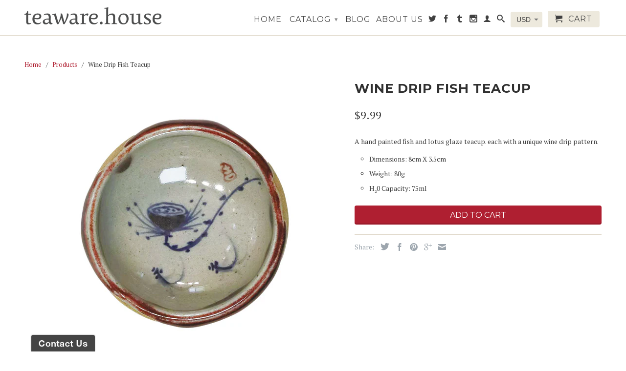

--- FILE ---
content_type: text/html; charset=utf-8
request_url: https://teaware.house/products/wine-drip-catfish-teacup
body_size: 16719
content:
<!DOCTYPE html>
<!--[if lt IE 7 ]><html class="ie ie6" lang="en"> <![endif]-->
<!--[if IE 7 ]><html class="ie ie7" lang="en"> <![endif]-->
<!--[if IE 8 ]><html class="ie ie8" lang="en"> <![endif]-->
<!--[if IE 9 ]><html class="ie ie9" lang="en"> <![endif]-->
<!--[if (gte IE 10)|!(IE)]><!--><html lang="en"> <!--<![endif]-->
  <head>
    <meta charset="utf-8">
    <meta http-equiv="cleartype" content="on">
    <meta name="robots" content="index,follow">
    <meta name="google-site-verification" content="0E9jaeG-Zv0u066TuU0d0KDv8ri69h-05ttFNfQ9pb4" />
    <script> var dataLayerData = {'page': {'template': "product", 'searchTerm': null, 'searchResults': null, 'currentPage': 1, 'currency': "USD", 'collection': null}, 'product': {}, 'customer': {}, 'collection': {}, 'cart': { }};dataLayerData.product = {'id': 7610462531, 'sku': null, 'title': "Wine Drip Fish Teacup", 'price': "9.99", 'type': "Teacup", 'tags': ["Other Glazes"], 'brand': "teawarehouse", 'inStock': true, 'stockQty': 11, 'hasNoVariants': true, 'numVariants': 1, 'variantsInStock': 1, 'variants': [{'name': "Default Title", 'inStock': true, 'price': "9.99"},]};dataLayerData.cart.total = "0.00"; dataLayerData.cart.count = 0; dataLayerData.cart.products = [];window.dataLayer = window.dataLayer || []; window.dataLayer.push(dataLayerData); </script>

<!-- Google Tag Manager -->
<script>(function(w,d,s,l,i){w[l]=w[l]||[];w[l].push({'gtm.start':
new Date().getTime(),event:'gtm.js'});var f=d.getElementsByTagName(s)[0],
j=d.createElement(s),dl=l!='dataLayer'?'&l='+l:'';j.async=true;j.src=
'https://www.googletagmanager.com/gtm.js?id='+i+dl;f.parentNode.insertBefore(j,f);
})(window,document,'script','dataLayer','GTM-N7DC57F');</script>
<!-- End Google Tag Manager -->

<!-- Google Tag Manager (noscript) -->
<noscript><iframe src="https://www.googletagmanager.com/ns.html?id=GTM-N7DC57F"
height="0" width="0" style="display:none;visibility:hidden"></iframe></noscript>
<!-- End Google Tag Manager (noscript) -->
      
           
    <title>Wine Drip Fish Teacup - teawarehouse</title>
    
    
      <meta name="description" content="A hand painted fish and lotus glaze teacup. each with a unique wine drip pattern. Dimensions: 8cm X 3.5cm Weight: 80g H20 Capacity: 75ml" />
    

    <!-- Custom Fonts -->
    
      <link href="//fonts.googleapis.com/css?family=.|Montserrat:light,normal,bold|Montserrat:light,normal,bold|Montserrat:light,normal,bold|PT+Serif:light,normal,bold" rel="stylesheet" type="text/css" />
    

    

<meta name="author" content="teawarehouse">
<meta property="og:url" content="https://teaware.house/products/wine-drip-catfish-teacup">
<meta property="og:site_name" content="teawarehouse">


  <meta property="og:type" content="product">
  <meta property="og:title" content="Wine Drip Fish Teacup">
  
    <meta property="og:image" content="http://teaware.house/cdn/shop/products/1_grande.jpg?v=1653039388">
    <meta property="og:image:secure_url" content="https://teaware.house/cdn/shop/products/1_grande.jpg?v=1653039388">
  
    <meta property="og:image" content="http://teaware.house/cdn/shop/products/37108-Wine-Drip-Catfish-Teacup3_grande.jpg?v=1653039388">
    <meta property="og:image:secure_url" content="https://teaware.house/cdn/shop/products/37108-Wine-Drip-Catfish-Teacup3_grande.jpg?v=1653039388">
  
  <meta property="og:price:amount" content="9.99">
  <meta property="og:price:currency" content="USD">
  
    
  
    
    


  <meta property="og:description" content="A hand painted fish and lotus glaze teacup. each with a unique wine drip pattern. Dimensions: 8cm X 3.5cm Weight: 80g H20 Capacity: 75ml">




  <meta name="twitter:site" content="@teawarehouse">

<meta name="twitter:card" content="summary">

  <meta name="twitter:title" content="Wine Drip Fish Teacup">
  <meta name="twitter:description" content="A hand painted fish and lotus glaze teacup. each with a unique wine drip pattern.

Dimensions: 8cm X 3.5cm
Weight: 80g
H20 Capacity: 75ml
">
  <meta name="twitter:image" content="https://teaware.house/cdn/shop/products/1_medium.jpg?v=1653039388">
  <meta name="twitter:image:width" content="240">
  <meta name="twitter:image:height" content="240">


    
    

    <!-- Mobile Specific Metas -->
    <meta name="HandheldFriendly" content="True">
    <meta name="MobileOptimized" content="320">
    <meta name="viewport" content="width=device-width,initial-scale=1">
    <meta name="theme-color" content="#ffffff">

    <!-- Stylesheets for Retina 3.2 -->
    <link href="//teaware.house/cdn/shop/t/7/assets/styles.scss.css?v=25854158763265591561721018339" rel="stylesheet" type="text/css" media="all" />
    <!--[if lte IE 9]>
      <link href="//teaware.house/cdn/shop/t/7/assets/ie.css?v=16370617434440559491470137092" rel="stylesheet" type="text/css" media="all" />
    <![endif]-->

    <link rel="shortcut icon" type="image/x-icon" href="//teaware.house/cdn/shop/t/7/assets/favicon.png?v=90256672825757307421595009426">
    <link rel="canonical" href="https://teaware.house/products/wine-drip-catfish-teacup" />
    
    

    <script src="//teaware.house/cdn/shop/t/7/assets/app.js?v=58122141231770082941472421278" type="text/javascript"></script>
    <script src="//teaware.house/cdn/shop/t/7/assets/cloudzoom.js?v=143460180462419703841470137088" type="text/javascript"></script>
    <script src="//teaware.house/cdn/shopifycloud/storefront/assets/themes_support/option_selection-b017cd28.js" type="text/javascript"></script>        
    <script>window.performance && window.performance.mark && window.performance.mark('shopify.content_for_header.start');</script><meta id="shopify-digital-wallet" name="shopify-digital-wallet" content="/10081230/digital_wallets/dialog">
<meta name="shopify-checkout-api-token" content="78df898cb09e9397909fdf72628715be">
<meta id="in-context-paypal-metadata" data-shop-id="10081230" data-venmo-supported="false" data-environment="production" data-locale="en_US" data-paypal-v4="true" data-currency="USD">
<link rel="alternate" type="application/json+oembed" href="https://teaware.house/products/wine-drip-catfish-teacup.oembed">
<script async="async" src="/checkouts/internal/preloads.js?locale=en-US"></script>
<link rel="preconnect" href="https://shop.app" crossorigin="anonymous">
<script async="async" src="https://shop.app/checkouts/internal/preloads.js?locale=en-US&shop_id=10081230" crossorigin="anonymous"></script>
<script id="apple-pay-shop-capabilities" type="application/json">{"shopId":10081230,"countryCode":"HK","currencyCode":"USD","merchantCapabilities":["supports3DS"],"merchantId":"gid:\/\/shopify\/Shop\/10081230","merchantName":"teawarehouse","requiredBillingContactFields":["postalAddress","email","phone"],"requiredShippingContactFields":["postalAddress","email","phone"],"shippingType":"shipping","supportedNetworks":["visa","masterCard","amex"],"total":{"type":"pending","label":"teawarehouse","amount":"1.00"},"shopifyPaymentsEnabled":true,"supportsSubscriptions":true}</script>
<script id="shopify-features" type="application/json">{"accessToken":"78df898cb09e9397909fdf72628715be","betas":["rich-media-storefront-analytics"],"domain":"teaware.house","predictiveSearch":true,"shopId":10081230,"locale":"en"}</script>
<script>var Shopify = Shopify || {};
Shopify.shop = "teawarehouse.myshopify.com";
Shopify.locale = "en";
Shopify.currency = {"active":"USD","rate":"1.0"};
Shopify.country = "US";
Shopify.theme = {"name":"Retina","id":121621187,"schema_name":null,"schema_version":null,"theme_store_id":601,"role":"main"};
Shopify.theme.handle = "null";
Shopify.theme.style = {"id":null,"handle":null};
Shopify.cdnHost = "teaware.house/cdn";
Shopify.routes = Shopify.routes || {};
Shopify.routes.root = "/";</script>
<script type="module">!function(o){(o.Shopify=o.Shopify||{}).modules=!0}(window);</script>
<script>!function(o){function n(){var o=[];function n(){o.push(Array.prototype.slice.apply(arguments))}return n.q=o,n}var t=o.Shopify=o.Shopify||{};t.loadFeatures=n(),t.autoloadFeatures=n()}(window);</script>
<script>
  window.ShopifyPay = window.ShopifyPay || {};
  window.ShopifyPay.apiHost = "shop.app\/pay";
  window.ShopifyPay.redirectState = null;
</script>
<script id="shop-js-analytics" type="application/json">{"pageType":"product"}</script>
<script defer="defer" async type="module" src="//teaware.house/cdn/shopifycloud/shop-js/modules/v2/client.init-shop-cart-sync_BApSsMSl.en.esm.js"></script>
<script defer="defer" async type="module" src="//teaware.house/cdn/shopifycloud/shop-js/modules/v2/chunk.common_CBoos6YZ.esm.js"></script>
<script type="module">
  await import("//teaware.house/cdn/shopifycloud/shop-js/modules/v2/client.init-shop-cart-sync_BApSsMSl.en.esm.js");
await import("//teaware.house/cdn/shopifycloud/shop-js/modules/v2/chunk.common_CBoos6YZ.esm.js");

  window.Shopify.SignInWithShop?.initShopCartSync?.({"fedCMEnabled":true,"windoidEnabled":true});

</script>
<script>
  window.Shopify = window.Shopify || {};
  if (!window.Shopify.featureAssets) window.Shopify.featureAssets = {};
  window.Shopify.featureAssets['shop-js'] = {"shop-cart-sync":["modules/v2/client.shop-cart-sync_DJczDl9f.en.esm.js","modules/v2/chunk.common_CBoos6YZ.esm.js"],"init-fed-cm":["modules/v2/client.init-fed-cm_BzwGC0Wi.en.esm.js","modules/v2/chunk.common_CBoos6YZ.esm.js"],"init-windoid":["modules/v2/client.init-windoid_BS26ThXS.en.esm.js","modules/v2/chunk.common_CBoos6YZ.esm.js"],"shop-cash-offers":["modules/v2/client.shop-cash-offers_DthCPNIO.en.esm.js","modules/v2/chunk.common_CBoos6YZ.esm.js","modules/v2/chunk.modal_Bu1hFZFC.esm.js"],"shop-button":["modules/v2/client.shop-button_D_JX508o.en.esm.js","modules/v2/chunk.common_CBoos6YZ.esm.js"],"init-shop-email-lookup-coordinator":["modules/v2/client.init-shop-email-lookup-coordinator_DFwWcvrS.en.esm.js","modules/v2/chunk.common_CBoos6YZ.esm.js"],"shop-toast-manager":["modules/v2/client.shop-toast-manager_tEhgP2F9.en.esm.js","modules/v2/chunk.common_CBoos6YZ.esm.js"],"shop-login-button":["modules/v2/client.shop-login-button_DwLgFT0K.en.esm.js","modules/v2/chunk.common_CBoos6YZ.esm.js","modules/v2/chunk.modal_Bu1hFZFC.esm.js"],"avatar":["modules/v2/client.avatar_BTnouDA3.en.esm.js"],"init-shop-cart-sync":["modules/v2/client.init-shop-cart-sync_BApSsMSl.en.esm.js","modules/v2/chunk.common_CBoos6YZ.esm.js"],"pay-button":["modules/v2/client.pay-button_BuNmcIr_.en.esm.js","modules/v2/chunk.common_CBoos6YZ.esm.js"],"init-shop-for-new-customer-accounts":["modules/v2/client.init-shop-for-new-customer-accounts_DrjXSI53.en.esm.js","modules/v2/client.shop-login-button_DwLgFT0K.en.esm.js","modules/v2/chunk.common_CBoos6YZ.esm.js","modules/v2/chunk.modal_Bu1hFZFC.esm.js"],"init-customer-accounts-sign-up":["modules/v2/client.init-customer-accounts-sign-up_TlVCiykN.en.esm.js","modules/v2/client.shop-login-button_DwLgFT0K.en.esm.js","modules/v2/chunk.common_CBoos6YZ.esm.js","modules/v2/chunk.modal_Bu1hFZFC.esm.js"],"shop-follow-button":["modules/v2/client.shop-follow-button_C5D3XtBb.en.esm.js","modules/v2/chunk.common_CBoos6YZ.esm.js","modules/v2/chunk.modal_Bu1hFZFC.esm.js"],"checkout-modal":["modules/v2/client.checkout-modal_8TC_1FUY.en.esm.js","modules/v2/chunk.common_CBoos6YZ.esm.js","modules/v2/chunk.modal_Bu1hFZFC.esm.js"],"init-customer-accounts":["modules/v2/client.init-customer-accounts_C0Oh2ljF.en.esm.js","modules/v2/client.shop-login-button_DwLgFT0K.en.esm.js","modules/v2/chunk.common_CBoos6YZ.esm.js","modules/v2/chunk.modal_Bu1hFZFC.esm.js"],"lead-capture":["modules/v2/client.lead-capture_Cq0gfm7I.en.esm.js","modules/v2/chunk.common_CBoos6YZ.esm.js","modules/v2/chunk.modal_Bu1hFZFC.esm.js"],"shop-login":["modules/v2/client.shop-login_BmtnoEUo.en.esm.js","modules/v2/chunk.common_CBoos6YZ.esm.js","modules/v2/chunk.modal_Bu1hFZFC.esm.js"],"payment-terms":["modules/v2/client.payment-terms_BHOWV7U_.en.esm.js","modules/v2/chunk.common_CBoos6YZ.esm.js","modules/v2/chunk.modal_Bu1hFZFC.esm.js"]};
</script>
<script>(function() {
  var isLoaded = false;
  function asyncLoad() {
    if (isLoaded) return;
    isLoaded = true;
    var urls = ["\/\/bettercontactform.com\/contact\/media\/e\/3\/e3e625155eaf4015fa1f69d70e3218b0a1710750.js?shop=teawarehouse.myshopify.com","https:\/\/chimpstatic.com\/mcjs-connected\/js\/users\/5dda21b01f5d79e848fa7ca93\/6fda0a0f34a18817b20440a4e.js?shop=teawarehouse.myshopify.com"];
    for (var i = 0; i < urls.length; i++) {
      var s = document.createElement('script');
      s.type = 'text/javascript';
      s.async = true;
      s.src = urls[i];
      var x = document.getElementsByTagName('script')[0];
      x.parentNode.insertBefore(s, x);
    }
  };
  if(window.attachEvent) {
    window.attachEvent('onload', asyncLoad);
  } else {
    window.addEventListener('load', asyncLoad, false);
  }
})();</script>
<script id="__st">var __st={"a":10081230,"offset":28800,"reqid":"c425fc45-e941-47ac-b21c-5c4f3eb864d6-1768881364","pageurl":"teaware.house\/products\/wine-drip-catfish-teacup","u":"6f2fc8765842","p":"product","rtyp":"product","rid":7610462531};</script>
<script>window.ShopifyPaypalV4VisibilityTracking = true;</script>
<script id="captcha-bootstrap">!function(){'use strict';const t='contact',e='account',n='new_comment',o=[[t,t],['blogs',n],['comments',n],[t,'customer']],c=[[e,'customer_login'],[e,'guest_login'],[e,'recover_customer_password'],[e,'create_customer']],r=t=>t.map((([t,e])=>`form[action*='/${t}']:not([data-nocaptcha='true']) input[name='form_type'][value='${e}']`)).join(','),a=t=>()=>t?[...document.querySelectorAll(t)].map((t=>t.form)):[];function s(){const t=[...o],e=r(t);return a(e)}const i='password',u='form_key',d=['recaptcha-v3-token','g-recaptcha-response','h-captcha-response',i],f=()=>{try{return window.sessionStorage}catch{return}},m='__shopify_v',_=t=>t.elements[u];function p(t,e,n=!1){try{const o=window.sessionStorage,c=JSON.parse(o.getItem(e)),{data:r}=function(t){const{data:e,action:n}=t;return t[m]||n?{data:e,action:n}:{data:t,action:n}}(c);for(const[e,n]of Object.entries(r))t.elements[e]&&(t.elements[e].value=n);n&&o.removeItem(e)}catch(o){console.error('form repopulation failed',{error:o})}}const l='form_type',E='cptcha';function T(t){t.dataset[E]=!0}const w=window,h=w.document,L='Shopify',v='ce_forms',y='captcha';let A=!1;((t,e)=>{const n=(g='f06e6c50-85a8-45c8-87d0-21a2b65856fe',I='https://cdn.shopify.com/shopifycloud/storefront-forms-hcaptcha/ce_storefront_forms_captcha_hcaptcha.v1.5.2.iife.js',D={infoText:'Protected by hCaptcha',privacyText:'Privacy',termsText:'Terms'},(t,e,n)=>{const o=w[L][v],c=o.bindForm;if(c)return c(t,g,e,D).then(n);var r;o.q.push([[t,g,e,D],n]),r=I,A||(h.body.append(Object.assign(h.createElement('script'),{id:'captcha-provider',async:!0,src:r})),A=!0)});var g,I,D;w[L]=w[L]||{},w[L][v]=w[L][v]||{},w[L][v].q=[],w[L][y]=w[L][y]||{},w[L][y].protect=function(t,e){n(t,void 0,e),T(t)},Object.freeze(w[L][y]),function(t,e,n,w,h,L){const[v,y,A,g]=function(t,e,n){const i=e?o:[],u=t?c:[],d=[...i,...u],f=r(d),m=r(i),_=r(d.filter((([t,e])=>n.includes(e))));return[a(f),a(m),a(_),s()]}(w,h,L),I=t=>{const e=t.target;return e instanceof HTMLFormElement?e:e&&e.form},D=t=>v().includes(t);t.addEventListener('submit',(t=>{const e=I(t);if(!e)return;const n=D(e)&&!e.dataset.hcaptchaBound&&!e.dataset.recaptchaBound,o=_(e),c=g().includes(e)&&(!o||!o.value);(n||c)&&t.preventDefault(),c&&!n&&(function(t){try{if(!f())return;!function(t){const e=f();if(!e)return;const n=_(t);if(!n)return;const o=n.value;o&&e.removeItem(o)}(t);const e=Array.from(Array(32),(()=>Math.random().toString(36)[2])).join('');!function(t,e){_(t)||t.append(Object.assign(document.createElement('input'),{type:'hidden',name:u})),t.elements[u].value=e}(t,e),function(t,e){const n=f();if(!n)return;const o=[...t.querySelectorAll(`input[type='${i}']`)].map((({name:t})=>t)),c=[...d,...o],r={};for(const[a,s]of new FormData(t).entries())c.includes(a)||(r[a]=s);n.setItem(e,JSON.stringify({[m]:1,action:t.action,data:r}))}(t,e)}catch(e){console.error('failed to persist form',e)}}(e),e.submit())}));const S=(t,e)=>{t&&!t.dataset[E]&&(n(t,e.some((e=>e===t))),T(t))};for(const o of['focusin','change'])t.addEventListener(o,(t=>{const e=I(t);D(e)&&S(e,y())}));const B=e.get('form_key'),M=e.get(l),P=B&&M;t.addEventListener('DOMContentLoaded',(()=>{const t=y();if(P)for(const e of t)e.elements[l].value===M&&p(e,B);[...new Set([...A(),...v().filter((t=>'true'===t.dataset.shopifyCaptcha))])].forEach((e=>S(e,t)))}))}(h,new URLSearchParams(w.location.search),n,t,e,['guest_login'])})(!0,!0)}();</script>
<script integrity="sha256-4kQ18oKyAcykRKYeNunJcIwy7WH5gtpwJnB7kiuLZ1E=" data-source-attribution="shopify.loadfeatures" defer="defer" src="//teaware.house/cdn/shopifycloud/storefront/assets/storefront/load_feature-a0a9edcb.js" crossorigin="anonymous"></script>
<script crossorigin="anonymous" defer="defer" src="//teaware.house/cdn/shopifycloud/storefront/assets/shopify_pay/storefront-65b4c6d7.js?v=20250812"></script>
<script data-source-attribution="shopify.dynamic_checkout.dynamic.init">var Shopify=Shopify||{};Shopify.PaymentButton=Shopify.PaymentButton||{isStorefrontPortableWallets:!0,init:function(){window.Shopify.PaymentButton.init=function(){};var t=document.createElement("script");t.src="https://teaware.house/cdn/shopifycloud/portable-wallets/latest/portable-wallets.en.js",t.type="module",document.head.appendChild(t)}};
</script>
<script data-source-attribution="shopify.dynamic_checkout.buyer_consent">
  function portableWalletsHideBuyerConsent(e){var t=document.getElementById("shopify-buyer-consent"),n=document.getElementById("shopify-subscription-policy-button");t&&n&&(t.classList.add("hidden"),t.setAttribute("aria-hidden","true"),n.removeEventListener("click",e))}function portableWalletsShowBuyerConsent(e){var t=document.getElementById("shopify-buyer-consent"),n=document.getElementById("shopify-subscription-policy-button");t&&n&&(t.classList.remove("hidden"),t.removeAttribute("aria-hidden"),n.addEventListener("click",e))}window.Shopify?.PaymentButton&&(window.Shopify.PaymentButton.hideBuyerConsent=portableWalletsHideBuyerConsent,window.Shopify.PaymentButton.showBuyerConsent=portableWalletsShowBuyerConsent);
</script>
<script data-source-attribution="shopify.dynamic_checkout.cart.bootstrap">document.addEventListener("DOMContentLoaded",(function(){function t(){return document.querySelector("shopify-accelerated-checkout-cart, shopify-accelerated-checkout")}if(t())Shopify.PaymentButton.init();else{new MutationObserver((function(e,n){t()&&(Shopify.PaymentButton.init(),n.disconnect())})).observe(document.body,{childList:!0,subtree:!0})}}));
</script>
<link id="shopify-accelerated-checkout-styles" rel="stylesheet" media="screen" href="https://teaware.house/cdn/shopifycloud/portable-wallets/latest/accelerated-checkout-backwards-compat.css" crossorigin="anonymous">
<style id="shopify-accelerated-checkout-cart">
        #shopify-buyer-consent {
  margin-top: 1em;
  display: inline-block;
  width: 100%;
}

#shopify-buyer-consent.hidden {
  display: none;
}

#shopify-subscription-policy-button {
  background: none;
  border: none;
  padding: 0;
  text-decoration: underline;
  font-size: inherit;
  cursor: pointer;
}

#shopify-subscription-policy-button::before {
  box-shadow: none;
}

      </style>

<script>window.performance && window.performance.mark && window.performance.mark('shopify.content_for_header.end');</script>
    
    <!-- Google Tag Manager -->
<script>(function(w,d,s,l,i){w[l]=w[l]||[];w[l].push({'gtm.start':
new Date().getTime(),event:'gtm.js'});var f=d.getElementsByTagName(s)[0],
j=d.createElement(s),dl=l!='dataLayer'?'&l='+l:'';j.async=true;j.src=
'https://www.googletagmanager.com/gtm.js?id='+i+dl;f.parentNode.insertBefore(j,f);
})(window,document,'script','dataLayer','GTM-N7DC57F');</script>
<!-- End Google Tag Manager -->
    
  <link href="https://monorail-edge.shopifysvc.com" rel="dns-prefetch">
<script>(function(){if ("sendBeacon" in navigator && "performance" in window) {try {var session_token_from_headers = performance.getEntriesByType('navigation')[0].serverTiming.find(x => x.name == '_s').description;} catch {var session_token_from_headers = undefined;}var session_cookie_matches = document.cookie.match(/_shopify_s=([^;]*)/);var session_token_from_cookie = session_cookie_matches && session_cookie_matches.length === 2 ? session_cookie_matches[1] : "";var session_token = session_token_from_headers || session_token_from_cookie || "";function handle_abandonment_event(e) {var entries = performance.getEntries().filter(function(entry) {return /monorail-edge.shopifysvc.com/.test(entry.name);});if (!window.abandonment_tracked && entries.length === 0) {window.abandonment_tracked = true;var currentMs = Date.now();var navigation_start = performance.timing.navigationStart;var payload = {shop_id: 10081230,url: window.location.href,navigation_start,duration: currentMs - navigation_start,session_token,page_type: "product"};window.navigator.sendBeacon("https://monorail-edge.shopifysvc.com/v1/produce", JSON.stringify({schema_id: "online_store_buyer_site_abandonment/1.1",payload: payload,metadata: {event_created_at_ms: currentMs,event_sent_at_ms: currentMs}}));}}window.addEventListener('pagehide', handle_abandonment_event);}}());</script>
<script id="web-pixels-manager-setup">(function e(e,d,r,n,o){if(void 0===o&&(o={}),!Boolean(null===(a=null===(i=window.Shopify)||void 0===i?void 0:i.analytics)||void 0===a?void 0:a.replayQueue)){var i,a;window.Shopify=window.Shopify||{};var t=window.Shopify;t.analytics=t.analytics||{};var s=t.analytics;s.replayQueue=[],s.publish=function(e,d,r){return s.replayQueue.push([e,d,r]),!0};try{self.performance.mark("wpm:start")}catch(e){}var l=function(){var e={modern:/Edge?\/(1{2}[4-9]|1[2-9]\d|[2-9]\d{2}|\d{4,})\.\d+(\.\d+|)|Firefox\/(1{2}[4-9]|1[2-9]\d|[2-9]\d{2}|\d{4,})\.\d+(\.\d+|)|Chrom(ium|e)\/(9{2}|\d{3,})\.\d+(\.\d+|)|(Maci|X1{2}).+ Version\/(15\.\d+|(1[6-9]|[2-9]\d|\d{3,})\.\d+)([,.]\d+|)( \(\w+\)|)( Mobile\/\w+|) Safari\/|Chrome.+OPR\/(9{2}|\d{3,})\.\d+\.\d+|(CPU[ +]OS|iPhone[ +]OS|CPU[ +]iPhone|CPU IPhone OS|CPU iPad OS)[ +]+(15[._]\d+|(1[6-9]|[2-9]\d|\d{3,})[._]\d+)([._]\d+|)|Android:?[ /-](13[3-9]|1[4-9]\d|[2-9]\d{2}|\d{4,})(\.\d+|)(\.\d+|)|Android.+Firefox\/(13[5-9]|1[4-9]\d|[2-9]\d{2}|\d{4,})\.\d+(\.\d+|)|Android.+Chrom(ium|e)\/(13[3-9]|1[4-9]\d|[2-9]\d{2}|\d{4,})\.\d+(\.\d+|)|SamsungBrowser\/([2-9]\d|\d{3,})\.\d+/,legacy:/Edge?\/(1[6-9]|[2-9]\d|\d{3,})\.\d+(\.\d+|)|Firefox\/(5[4-9]|[6-9]\d|\d{3,})\.\d+(\.\d+|)|Chrom(ium|e)\/(5[1-9]|[6-9]\d|\d{3,})\.\d+(\.\d+|)([\d.]+$|.*Safari\/(?![\d.]+ Edge\/[\d.]+$))|(Maci|X1{2}).+ Version\/(10\.\d+|(1[1-9]|[2-9]\d|\d{3,})\.\d+)([,.]\d+|)( \(\w+\)|)( Mobile\/\w+|) Safari\/|Chrome.+OPR\/(3[89]|[4-9]\d|\d{3,})\.\d+\.\d+|(CPU[ +]OS|iPhone[ +]OS|CPU[ +]iPhone|CPU IPhone OS|CPU iPad OS)[ +]+(10[._]\d+|(1[1-9]|[2-9]\d|\d{3,})[._]\d+)([._]\d+|)|Android:?[ /-](13[3-9]|1[4-9]\d|[2-9]\d{2}|\d{4,})(\.\d+|)(\.\d+|)|Mobile Safari.+OPR\/([89]\d|\d{3,})\.\d+\.\d+|Android.+Firefox\/(13[5-9]|1[4-9]\d|[2-9]\d{2}|\d{4,})\.\d+(\.\d+|)|Android.+Chrom(ium|e)\/(13[3-9]|1[4-9]\d|[2-9]\d{2}|\d{4,})\.\d+(\.\d+|)|Android.+(UC? ?Browser|UCWEB|U3)[ /]?(15\.([5-9]|\d{2,})|(1[6-9]|[2-9]\d|\d{3,})\.\d+)\.\d+|SamsungBrowser\/(5\.\d+|([6-9]|\d{2,})\.\d+)|Android.+MQ{2}Browser\/(14(\.(9|\d{2,})|)|(1[5-9]|[2-9]\d|\d{3,})(\.\d+|))(\.\d+|)|K[Aa][Ii]OS\/(3\.\d+|([4-9]|\d{2,})\.\d+)(\.\d+|)/},d=e.modern,r=e.legacy,n=navigator.userAgent;return n.match(d)?"modern":n.match(r)?"legacy":"unknown"}(),u="modern"===l?"modern":"legacy",c=(null!=n?n:{modern:"",legacy:""})[u],f=function(e){return[e.baseUrl,"/wpm","/b",e.hashVersion,"modern"===e.buildTarget?"m":"l",".js"].join("")}({baseUrl:d,hashVersion:r,buildTarget:u}),m=function(e){var d=e.version,r=e.bundleTarget,n=e.surface,o=e.pageUrl,i=e.monorailEndpoint;return{emit:function(e){var a=e.status,t=e.errorMsg,s=(new Date).getTime(),l=JSON.stringify({metadata:{event_sent_at_ms:s},events:[{schema_id:"web_pixels_manager_load/3.1",payload:{version:d,bundle_target:r,page_url:o,status:a,surface:n,error_msg:t},metadata:{event_created_at_ms:s}}]});if(!i)return console&&console.warn&&console.warn("[Web Pixels Manager] No Monorail endpoint provided, skipping logging."),!1;try{return self.navigator.sendBeacon.bind(self.navigator)(i,l)}catch(e){}var u=new XMLHttpRequest;try{return u.open("POST",i,!0),u.setRequestHeader("Content-Type","text/plain"),u.send(l),!0}catch(e){return console&&console.warn&&console.warn("[Web Pixels Manager] Got an unhandled error while logging to Monorail."),!1}}}}({version:r,bundleTarget:l,surface:e.surface,pageUrl:self.location.href,monorailEndpoint:e.monorailEndpoint});try{o.browserTarget=l,function(e){var d=e.src,r=e.async,n=void 0===r||r,o=e.onload,i=e.onerror,a=e.sri,t=e.scriptDataAttributes,s=void 0===t?{}:t,l=document.createElement("script"),u=document.querySelector("head"),c=document.querySelector("body");if(l.async=n,l.src=d,a&&(l.integrity=a,l.crossOrigin="anonymous"),s)for(var f in s)if(Object.prototype.hasOwnProperty.call(s,f))try{l.dataset[f]=s[f]}catch(e){}if(o&&l.addEventListener("load",o),i&&l.addEventListener("error",i),u)u.appendChild(l);else{if(!c)throw new Error("Did not find a head or body element to append the script");c.appendChild(l)}}({src:f,async:!0,onload:function(){if(!function(){var e,d;return Boolean(null===(d=null===(e=window.Shopify)||void 0===e?void 0:e.analytics)||void 0===d?void 0:d.initialized)}()){var d=window.webPixelsManager.init(e)||void 0;if(d){var r=window.Shopify.analytics;r.replayQueue.forEach((function(e){var r=e[0],n=e[1],o=e[2];d.publishCustomEvent(r,n,o)})),r.replayQueue=[],r.publish=d.publishCustomEvent,r.visitor=d.visitor,r.initialized=!0}}},onerror:function(){return m.emit({status:"failed",errorMsg:"".concat(f," has failed to load")})},sri:function(e){var d=/^sha384-[A-Za-z0-9+/=]+$/;return"string"==typeof e&&d.test(e)}(c)?c:"",scriptDataAttributes:o}),m.emit({status:"loading"})}catch(e){m.emit({status:"failed",errorMsg:(null==e?void 0:e.message)||"Unknown error"})}}})({shopId: 10081230,storefrontBaseUrl: "https://teaware.house",extensionsBaseUrl: "https://extensions.shopifycdn.com/cdn/shopifycloud/web-pixels-manager",monorailEndpoint: "https://monorail-edge.shopifysvc.com/unstable/produce_batch",surface: "storefront-renderer",enabledBetaFlags: ["2dca8a86"],webPixelsConfigList: [{"id":"99942553","eventPayloadVersion":"v1","runtimeContext":"LAX","scriptVersion":"1","type":"CUSTOM","privacyPurposes":["ANALYTICS"],"name":"Google Analytics tag (migrated)"},{"id":"shopify-app-pixel","configuration":"{}","eventPayloadVersion":"v1","runtimeContext":"STRICT","scriptVersion":"0450","apiClientId":"shopify-pixel","type":"APP","privacyPurposes":["ANALYTICS","MARKETING"]},{"id":"shopify-custom-pixel","eventPayloadVersion":"v1","runtimeContext":"LAX","scriptVersion":"0450","apiClientId":"shopify-pixel","type":"CUSTOM","privacyPurposes":["ANALYTICS","MARKETING"]}],isMerchantRequest: false,initData: {"shop":{"name":"teawarehouse","paymentSettings":{"currencyCode":"USD"},"myshopifyDomain":"teawarehouse.myshopify.com","countryCode":"HK","storefrontUrl":"https:\/\/teaware.house"},"customer":null,"cart":null,"checkout":null,"productVariants":[{"price":{"amount":9.99,"currencyCode":"USD"},"product":{"title":"Wine Drip Fish Teacup","vendor":"teawarehouse","id":"7610462531","untranslatedTitle":"Wine Drip Fish Teacup","url":"\/products\/wine-drip-catfish-teacup","type":"Teacup"},"id":"24059281027","image":{"src":"\/\/teaware.house\/cdn\/shop\/products\/1.jpg?v=1653039388"},"sku":"37108","title":"Default Title","untranslatedTitle":"Default Title"}],"purchasingCompany":null},},"https://teaware.house/cdn","fcfee988w5aeb613cpc8e4bc33m6693e112",{"modern":"","legacy":""},{"shopId":"10081230","storefrontBaseUrl":"https:\/\/teaware.house","extensionBaseUrl":"https:\/\/extensions.shopifycdn.com\/cdn\/shopifycloud\/web-pixels-manager","surface":"storefront-renderer","enabledBetaFlags":"[\"2dca8a86\"]","isMerchantRequest":"false","hashVersion":"fcfee988w5aeb613cpc8e4bc33m6693e112","publish":"custom","events":"[[\"page_viewed\",{}],[\"product_viewed\",{\"productVariant\":{\"price\":{\"amount\":9.99,\"currencyCode\":\"USD\"},\"product\":{\"title\":\"Wine Drip Fish Teacup\",\"vendor\":\"teawarehouse\",\"id\":\"7610462531\",\"untranslatedTitle\":\"Wine Drip Fish Teacup\",\"url\":\"\/products\/wine-drip-catfish-teacup\",\"type\":\"Teacup\"},\"id\":\"24059281027\",\"image\":{\"src\":\"\/\/teaware.house\/cdn\/shop\/products\/1.jpg?v=1653039388\"},\"sku\":\"37108\",\"title\":\"Default Title\",\"untranslatedTitle\":\"Default Title\"}}]]"});</script><script>
  window.ShopifyAnalytics = window.ShopifyAnalytics || {};
  window.ShopifyAnalytics.meta = window.ShopifyAnalytics.meta || {};
  window.ShopifyAnalytics.meta.currency = 'USD';
  var meta = {"product":{"id":7610462531,"gid":"gid:\/\/shopify\/Product\/7610462531","vendor":"teawarehouse","type":"Teacup","handle":"wine-drip-catfish-teacup","variants":[{"id":24059281027,"price":999,"name":"Wine Drip Fish Teacup","public_title":null,"sku":"37108"}],"remote":false},"page":{"pageType":"product","resourceType":"product","resourceId":7610462531,"requestId":"c425fc45-e941-47ac-b21c-5c4f3eb864d6-1768881364"}};
  for (var attr in meta) {
    window.ShopifyAnalytics.meta[attr] = meta[attr];
  }
</script>
<script class="analytics">
  (function () {
    var customDocumentWrite = function(content) {
      var jquery = null;

      if (window.jQuery) {
        jquery = window.jQuery;
      } else if (window.Checkout && window.Checkout.$) {
        jquery = window.Checkout.$;
      }

      if (jquery) {
        jquery('body').append(content);
      }
    };

    var hasLoggedConversion = function(token) {
      if (token) {
        return document.cookie.indexOf('loggedConversion=' + token) !== -1;
      }
      return false;
    }

    var setCookieIfConversion = function(token) {
      if (token) {
        var twoMonthsFromNow = new Date(Date.now());
        twoMonthsFromNow.setMonth(twoMonthsFromNow.getMonth() + 2);

        document.cookie = 'loggedConversion=' + token + '; expires=' + twoMonthsFromNow;
      }
    }

    var trekkie = window.ShopifyAnalytics.lib = window.trekkie = window.trekkie || [];
    if (trekkie.integrations) {
      return;
    }
    trekkie.methods = [
      'identify',
      'page',
      'ready',
      'track',
      'trackForm',
      'trackLink'
    ];
    trekkie.factory = function(method) {
      return function() {
        var args = Array.prototype.slice.call(arguments);
        args.unshift(method);
        trekkie.push(args);
        return trekkie;
      };
    };
    for (var i = 0; i < trekkie.methods.length; i++) {
      var key = trekkie.methods[i];
      trekkie[key] = trekkie.factory(key);
    }
    trekkie.load = function(config) {
      trekkie.config = config || {};
      trekkie.config.initialDocumentCookie = document.cookie;
      var first = document.getElementsByTagName('script')[0];
      var script = document.createElement('script');
      script.type = 'text/javascript';
      script.onerror = function(e) {
        var scriptFallback = document.createElement('script');
        scriptFallback.type = 'text/javascript';
        scriptFallback.onerror = function(error) {
                var Monorail = {
      produce: function produce(monorailDomain, schemaId, payload) {
        var currentMs = new Date().getTime();
        var event = {
          schema_id: schemaId,
          payload: payload,
          metadata: {
            event_created_at_ms: currentMs,
            event_sent_at_ms: currentMs
          }
        };
        return Monorail.sendRequest("https://" + monorailDomain + "/v1/produce", JSON.stringify(event));
      },
      sendRequest: function sendRequest(endpointUrl, payload) {
        // Try the sendBeacon API
        if (window && window.navigator && typeof window.navigator.sendBeacon === 'function' && typeof window.Blob === 'function' && !Monorail.isIos12()) {
          var blobData = new window.Blob([payload], {
            type: 'text/plain'
          });

          if (window.navigator.sendBeacon(endpointUrl, blobData)) {
            return true;
          } // sendBeacon was not successful

        } // XHR beacon

        var xhr = new XMLHttpRequest();

        try {
          xhr.open('POST', endpointUrl);
          xhr.setRequestHeader('Content-Type', 'text/plain');
          xhr.send(payload);
        } catch (e) {
          console.log(e);
        }

        return false;
      },
      isIos12: function isIos12() {
        return window.navigator.userAgent.lastIndexOf('iPhone; CPU iPhone OS 12_') !== -1 || window.navigator.userAgent.lastIndexOf('iPad; CPU OS 12_') !== -1;
      }
    };
    Monorail.produce('monorail-edge.shopifysvc.com',
      'trekkie_storefront_load_errors/1.1',
      {shop_id: 10081230,
      theme_id: 121621187,
      app_name: "storefront",
      context_url: window.location.href,
      source_url: "//teaware.house/cdn/s/trekkie.storefront.cd680fe47e6c39ca5d5df5f0a32d569bc48c0f27.min.js"});

        };
        scriptFallback.async = true;
        scriptFallback.src = '//teaware.house/cdn/s/trekkie.storefront.cd680fe47e6c39ca5d5df5f0a32d569bc48c0f27.min.js';
        first.parentNode.insertBefore(scriptFallback, first);
      };
      script.async = true;
      script.src = '//teaware.house/cdn/s/trekkie.storefront.cd680fe47e6c39ca5d5df5f0a32d569bc48c0f27.min.js';
      first.parentNode.insertBefore(script, first);
    };
    trekkie.load(
      {"Trekkie":{"appName":"storefront","development":false,"defaultAttributes":{"shopId":10081230,"isMerchantRequest":null,"themeId":121621187,"themeCityHash":"13192868035747772877","contentLanguage":"en","currency":"USD","eventMetadataId":"1d88e371-55a4-4806-914a-6e990381f58f"},"isServerSideCookieWritingEnabled":true,"monorailRegion":"shop_domain","enabledBetaFlags":["65f19447"]},"Session Attribution":{},"S2S":{"facebookCapiEnabled":false,"source":"trekkie-storefront-renderer","apiClientId":580111}}
    );

    var loaded = false;
    trekkie.ready(function() {
      if (loaded) return;
      loaded = true;

      window.ShopifyAnalytics.lib = window.trekkie;

      var originalDocumentWrite = document.write;
      document.write = customDocumentWrite;
      try { window.ShopifyAnalytics.merchantGoogleAnalytics.call(this); } catch(error) {};
      document.write = originalDocumentWrite;

      window.ShopifyAnalytics.lib.page(null,{"pageType":"product","resourceType":"product","resourceId":7610462531,"requestId":"c425fc45-e941-47ac-b21c-5c4f3eb864d6-1768881364","shopifyEmitted":true});

      var match = window.location.pathname.match(/checkouts\/(.+)\/(thank_you|post_purchase)/)
      var token = match? match[1]: undefined;
      if (!hasLoggedConversion(token)) {
        setCookieIfConversion(token);
        window.ShopifyAnalytics.lib.track("Viewed Product",{"currency":"USD","variantId":24059281027,"productId":7610462531,"productGid":"gid:\/\/shopify\/Product\/7610462531","name":"Wine Drip Fish Teacup","price":"9.99","sku":"37108","brand":"teawarehouse","variant":null,"category":"Teacup","nonInteraction":true,"remote":false},undefined,undefined,{"shopifyEmitted":true});
      window.ShopifyAnalytics.lib.track("monorail:\/\/trekkie_storefront_viewed_product\/1.1",{"currency":"USD","variantId":24059281027,"productId":7610462531,"productGid":"gid:\/\/shopify\/Product\/7610462531","name":"Wine Drip Fish Teacup","price":"9.99","sku":"37108","brand":"teawarehouse","variant":null,"category":"Teacup","nonInteraction":true,"remote":false,"referer":"https:\/\/teaware.house\/products\/wine-drip-catfish-teacup"});
      }
    });


        var eventsListenerScript = document.createElement('script');
        eventsListenerScript.async = true;
        eventsListenerScript.src = "//teaware.house/cdn/shopifycloud/storefront/assets/shop_events_listener-3da45d37.js";
        document.getElementsByTagName('head')[0].appendChild(eventsListenerScript);

})();</script>
  <script>
  if (!window.ga || (window.ga && typeof window.ga !== 'function')) {
    window.ga = function ga() {
      (window.ga.q = window.ga.q || []).push(arguments);
      if (window.Shopify && window.Shopify.analytics && typeof window.Shopify.analytics.publish === 'function') {
        window.Shopify.analytics.publish("ga_stub_called", {}, {sendTo: "google_osp_migration"});
      }
      console.error("Shopify's Google Analytics stub called with:", Array.from(arguments), "\nSee https://help.shopify.com/manual/promoting-marketing/pixels/pixel-migration#google for more information.");
    };
    if (window.Shopify && window.Shopify.analytics && typeof window.Shopify.analytics.publish === 'function') {
      window.Shopify.analytics.publish("ga_stub_initialized", {}, {sendTo: "google_osp_migration"});
    }
  }
</script>
<script
  defer
  src="https://teaware.house/cdn/shopifycloud/perf-kit/shopify-perf-kit-3.0.4.min.js"
  data-application="storefront-renderer"
  data-shop-id="10081230"
  data-render-region="gcp-us-central1"
  data-page-type="product"
  data-theme-instance-id="121621187"
  data-theme-name=""
  data-theme-version=""
  data-monorail-region="shop_domain"
  data-resource-timing-sampling-rate="10"
  data-shs="true"
  data-shs-beacon="true"
  data-shs-export-with-fetch="true"
  data-shs-logs-sample-rate="1"
  data-shs-beacon-endpoint="https://teaware.house/api/collect"
></script>
</head>
  <body class="product">
    <div id="content_wrapper">
      <div id="header" class="mm-fixed-top">
        <a href="#nav" class="icon-menu"> <span>Menu</span></a>
        <a href="#cart" class="icon-cart right"> <span>Cart</span></a>
      </div>
      
      <div class="hidden">
        <div id="nav">
          <ul>
            
              
                <li ><a href="/">Home</a></li>
              
            
              
                <li ><span>Catalog</span>
                  <ul>
                    
                      
                        <li ><a href="/collections/easy-gaiwan">Easy Gaiwans</a></li>
                      
                    
                      
                        <li ><a href="/collections/gaiwan">Gaiwans</a></li>
                      
                    
                      
                        <li ><a href="/collections/teapets">Tea Pets</a></li>
                      
                    
                      
                        <li ><a href="/collections/tea-pitchers">Tea Pitchers</a></li>
                      
                    
                      
                        <li ><a href="/collections/teacups">Teacups</a></li>
                      
                    
                      
                        <li ><a href="/collections/teapots">Teapots</a></li>
                      
                    
                      
                        <li ><a href="/collections/tools-and-tea-accessories">Tools and Tea Accessories</a></li>
                      
                    
                      
                        <li ><a href="/collections/sale-and-clearance">Sales and Clearance</a></li>
                      
                    
                      
                        <li ><a href="/collections/artisan-collection">Artisan Collection</a></li>
                      
                    
                  </ul>
                </li>
              
            
              
                <li ><a href="/blogs/news">Blog</a></li>
              
            
              
                <li ><a href="/pages/about-us">About Us</a></li>
              
            
            
              
                <li>
                  <a href="/account/login" id="customer_login_link">My Account</a>
                </li>
              
            
          </ul>
        </div> 
          
        <form action="/checkout" method="post" id="cart">
          <ul data-money-format="${{amount}}" data-shop-currency="USD" data-shop-name="teawarehouse">
            <li class="mm-subtitle"><a class="mm-subclose continue" href="#cart">Continue Shopping</a></li>

            
              <li class="mm-label empty_cart"><a href="/cart">Your Cart is Empty</a></li>
            
          </ul>
        </form>
      </div>

      <div class="header mm-fixed-top header_bar">
        

        <div class="container"> 
          <div class="four columns logo">
            <a href="https://teaware.house" title="teawarehouse">
              
                <img src="//teaware.house/cdn/shop/t/7/assets/logo.png?v=47293777942155812301595009686" alt="teawarehouse" data-src="//teaware.house/cdn/shop/t/7/assets/logo.png?v=47293777942155812301595009686" data-src-home="//teaware.house/cdn/shop/t/7/assets/logo_home.png?v=176087717511349636381595009725" />
              
            </a>
          </div>

          <div class="twelve columns nav mobile_hidden">
            <ul class="menu">
              
                
                  <li><a href="/" class="top-link ">Home</a></li>
                
              
                

                  
                  
                  
                  

                  <li><a href="/collections/all" class="sub-menu  ">Catalog                     
                    <span class="arrow">▾</span></a> 
                    <div class="dropdown ">
                      <ul>
                        
                        
                        
                          
                          <li><a href="/collections/easy-gaiwan">Easy Gaiwans</a></li>
                          

                          
                        
                          
                          <li><a href="/collections/gaiwan">Gaiwans</a></li>
                          

                          
                        
                          
                          <li><a href="/collections/teapets">Tea Pets</a></li>
                          

                          
                        
                          
                          <li><a href="/collections/tea-pitchers">Tea Pitchers</a></li>
                          

                          
                        
                          
                          <li><a href="/collections/teacups">Teacups</a></li>
                          

                          
                        
                          
                          <li><a href="/collections/teapots">Teapots</a></li>
                          

                          
                        
                          
                          <li><a href="/collections/tools-and-tea-accessories">Tools and Tea Accessories</a></li>
                          

                          
                        
                          
                          <li><a href="/collections/sale-and-clearance">Sales and Clearance</a></li>
                          

                          
                        
                          
                          <li><a href="/collections/artisan-collection">Artisan Collection</a></li>
                          

                          
                        
                      </ul>
                    </div>
                  </li>
                
              
                
                  <li><a href="/blogs/news" class="top-link ">Blog</a></li>
                
              
                
                  <li><a href="/pages/about-us" class="top-link ">About Us</a></li>
                
              
            
              
                
                  <li><a href="https://twitter.com/teawarehouse" title="teawarehouse on Twitter" rel="me" target="_blank" class="icon-twitter"></a></li>
                
                
                
                  <li><a href="https://www.facebook.com/teawarehouse/" title="teawarehouse on Facebook" rel="me" target="_blank" class="icon-facebook"></a></li>
                
                
                
                
                

                
                
                
                
                
                  <li><a href="http://teawarehouse.tumblr.com/" title="teawarehouse on Tumblr" rel="me" target="_blank" class="icon-tumblr"></a></li>
                
                
                
                
                

                
                  <li><a href="https://www.instagram.com/teawarehouse/" title="teawarehouse on Instagram" rel="me" target="_blank" class="icon-instagram"></a></li>
                

                
              
              
                <li>
                  <a href="/account" title="My Account " class="icon-user"></a>
                </li>
              
              
                <li>
                  <a href="/search" title="Search" class="icon-search" id="search-toggle"></a>
                </li>
              
              
                <li>
                  <select id="currencies" class="currencies" name="currencies">
  
  
  <option value="USD" selected="selected">USD</option>
  
    
  
    
    <option value="CAD">CAD</option>
    
  
    
    <option value="INR">INR</option>
    
  
    
    <option value="GBP">GBP</option>
    
  
    
    <option value="AUD">AUD</option>
    
  
    
    <option value="EUR">EUR</option>
    
  
    
    <option value="JPY">JPY</option>
    
  
</select>
                </li>
              
              <li>
                <a href="#cart" class="icon-cart cart-button"> <span>Cart</span></a>
              </li>
            </ul>
          </div>
        </div>
      </div>


      
        <div class="container main content"> 
      

      

      
        <div class="sixteen columns">
  <div class="clearfix breadcrumb">
    <div class="right mobile_hidden">
      

      
    </div>

    
      <div class="breadcrumb_text" itemscope itemtype="http://schema.org/BreadcrumbList">
        <span itemprop="itemListElement" itemscope itemtype="http://schema.org/ListItem"><a href="https://teaware.house" title="teawarehouse" itemprop="item"><span itemprop="name">Home</span></a></span> 
        &nbsp; / &nbsp;
        <span itemprop="itemListElement" itemscope itemtype="http://schema.org/ListItem">
          
            <a href="/collections/all" title="Products" itemprop="item"><span itemprop="name">Products</span></a>     
          
        </span>
        &nbsp; / &nbsp;
        Wine Drip Fish Teacup
      </div>
    
  </div>
</div>


  <div class="sixteen columns">
    <div class="product-7610462531">


	<div class="section product_section clearfix" itemscope itemtype="http://schema.org/Product">
	  
  	              
       <div class="nine columns alpha">
         

<div class="flexslider product_gallery product_slider" id="product-7610462531-gallery">
  <ul class="slides">
    
      <li data-thumb="//teaware.house/cdn/shop/products/1_grande.jpg?v=1653039388" data-title="Wine Drip Fish Teacup -  • Teaware House">
        
          <a href="//teaware.house/cdn/shop/products/1.jpg?v=1653039388" class="fancybox" rel="group" data-fancybox-group="7610462531" title="Wine Drip Fish Teacup -  • Teaware House">
            <img src="//teaware.house/cdn/shop/t/7/assets/loader.gif?v=45513243316122521661595009593" data-src="//teaware.house/cdn/shop/products/1_grande.jpg?v=1653039388" data-src-retina="//teaware.house/cdn/shop/products/1_1024x1024.jpg?v=1653039388" alt="Wine Drip Fish Teacup -  • Teaware House" data-index="0" data-image-id="34600678195353" data-cloudzoom="zoomImage: '//teaware.house/cdn/shop/products/1.jpg?v=1653039388', tintColor: '#ffffff', zoomPosition: 'inside', zoomOffsetX: 0, touchStartDelay: 250" class="cloudzoom featured_image" />
          </a>
        
      </li>
    
      <li data-thumb="//teaware.house/cdn/shop/products/37108-Wine-Drip-Catfish-Teacup3_grande.jpg?v=1653039388" data-title="Wine Drip Fish Teacup -  • Teaware House">
        
          <a href="//teaware.house/cdn/shop/products/37108-Wine-Drip-Catfish-Teacup3.jpg?v=1653039388" class="fancybox" rel="group" data-fancybox-group="7610462531" title="Wine Drip Fish Teacup -  • Teaware House">
            <img src="//teaware.house/cdn/shop/t/7/assets/loader.gif?v=45513243316122521661595009593" data-src="//teaware.house/cdn/shop/products/37108-Wine-Drip-Catfish-Teacup3_grande.jpg?v=1653039388" data-src-retina="//teaware.house/cdn/shop/products/37108-Wine-Drip-Catfish-Teacup3_1024x1024.jpg?v=1653039388" alt="Wine Drip Fish Teacup -  • Teaware House" data-index="1" data-image-id="17941396521113" data-cloudzoom="zoomImage: '//teaware.house/cdn/shop/products/37108-Wine-Drip-Catfish-Teacup3.jpg?v=1653039388', tintColor: '#ffffff', zoomPosition: 'inside', zoomOffsetX: 0, touchStartDelay: 250" class="cloudzoom " />
          </a>
        
      </li>
    
  </ul>
</div>
        </div>
     

     <div class="seven columns omega">
       
      
      
       <h1 class="product_name" itemprop="name">Wine Drip Fish Teacup</h1>
       

      

      
        <p class="modal_price" itemprop="offers" itemscope itemtype="http://schema.org/Offer">
          <meta itemprop="priceCurrency" content="USD" />
          <meta itemprop="seller" content="teawarehouse" />
          <meta itemprop="availability" content="InStock" />
          <meta itemprop="itemCondition" content="New" />

          <span class="sold_out"></span>
          <span itemprop="price" content="9.99" class="">
            <span class="current_price ">              
               
                $9.99 
              
            </span>
          </span>
          <span class="was_price">
          
          </span>
        </p>
        
          
  <div class="notify_form notify-form-7610462531" id="notify-form-7610462531" style="display:none">
    <p class="message"></p>
    <form method="post" action="/contact#contact_form" id="contact_form" accept-charset="UTF-8" class="contact-form"><input type="hidden" name="form_type" value="contact" /><input type="hidden" name="utf8" value="✓" />
      
        <p>
          <label for="contact[email]">Notify me when this product is available:</label>
          
          
            <input required type="email" class="notify_email" name="contact[email]" id="contact[email]" placeholder="Enter your email address..." value="" />
          
          
          <input type="hidden" name="contact[body]" class="notify_form_message" data-body="Please notify me when Wine Drip Fish Teacup becomes available - https://teaware.house/products/wine-drip-catfish-teacup" value="Please notify me when Wine Drip Fish Teacup becomes available - https://teaware.house/products/wine-drip-catfish-teacup" />
          <input class="action_button" type="submit" value="Send" style="margin-bottom:0px" />    
        </p>
      
    </form>
  </div>

      

      
        
         <div class="description" itemprop="description">
           <p>A hand painted fish and lotus glaze teacup. each with a unique wine drip pattern.</p>
<ul>
<li><span title="Our dimension are listed 'length X (width) X height'">Dimensions: 8cm X 3.5cm<br></span></li>
<li><span title="Weights and water capacity are approximate">Weight: 80g</span></li>
<li>H<sub>2</sub>0 Capacity: 75ml</li>
</ul>
         </div>
       
      

      
        
  

  <form action="/cart/add" method="post" class="clearfix product_form" data-money-format="${{amount}}" data-shop-currency="USD" id="product-form-7610462531">
    
    
    
    
      <input type="hidden" name="id" value="24059281027" />
    

    

    
    <div class="purchase clearfix ">
      

      
      <button type="submit" name="add" class="action_button add_to_cart" data-label="Add to Cart"><span class="text">Add to Cart</span></button>
    </div>  
  </form>

  

        

      

      
     
       <div class="meta">
         
       
         
       
        
       </div>

        




  <hr />
  
<span class="social_buttons">
  Share: 

  

  

  <a href="https://twitter.com/intent/tweet?text=Check out Wine Drip Fish Teacup from @teawarehouse: https://teaware.house/products/wine-drip-catfish-teacup" target="_blank" class="icon-twitter" title="Share this on Twitter"></a>

  <a href="https://www.facebook.com/sharer/sharer.php?u=https://teaware.house/products/wine-drip-catfish-teacup" target="_blank" class="icon-facebook" title="Share this on Facebook"></a>

  
    <a target="_blank" data-pin-do="skipLink" class="icon-pinterest" title="Share this on Pinterest" href="http://pinterest.com/pin/create/button/?url=https://teaware.house/products/wine-drip-catfish-teacup&description=Wine Drip Fish Teacup&media=https://teaware.house/cdn/shop/products/1_grande.jpg?v=1653039388"></a>
  

  <a target="_blank" class="icon-google-plus" title="Translation missing: en.layout.social_sharing.google_plus_title" href="https://plus.google.com/share?url=https://teaware.house/products/wine-drip-catfish-teacup"></a>

  <a href="mailto:?subject=Thought you might like Wine Drip Fish Teacup&amp;body=Hey, I was browsing teawarehouse and found Wine Drip Fish Teacup. I wanted to share it with you.%0D%0A%0D%0Ahttps://teaware.house/products/wine-drip-catfish-teacup" target="_blank" class="icon-mail" title="Email this to a friend"></a>
</span>



     
    </div>
    
    
  </div>

  
  </div>

  
    

    

    
      
    
      
        <br class="clear" />
        <br class="clear" />
        <h4 class="title center">Related Items</h4>

        
        
        
        







<div itemtype="http://schema.org/ItemList" class="products">
  
    
      

        
  <div class="one-third column alpha thumbnail even" itemprop="itemListElement" itemscope itemtype="http://schema.org/Product">


  
  

  <a href="/products/grass-green-yaobian-glaze-douli-teacup-copy" itemprop="url">
    <div class="relative product_image">
      <img src="//teaware.house/cdn/shop/t/7/assets/loader.gif?v=45513243316122521661595009593" data-src="//teaware.house/cdn/shop/files/37295-1_large.jpg?v=1731057850" data-src-retina="//teaware.house/cdn/shop/files/37295-1_grande.jpg?v=1731057850" alt="Amber Yaobian Glaze Douli Teacup -  • Teaware House" />

      
        <span data-fancybox-href="#product-8260453204121" class="quick_shop action_button" data-gallery="product-8260453204121-gallery">
          + Quick Shop
        </span>
      
    </div>

    <div class="info">            
      <span class="title" itemprop="name">Amber Yaobian Glaze Douli Teacup</span>
      

      
        <span class="price " itemprop="offers" itemscope itemtype="http://schema.org/Offer">
          <meta itemprop="price" content="6.99" />
          <meta itemprop="priceCurrency" content="USD" />
          <meta itemprop="seller" content="teawarehouse" />
          <meta itemprop="availability" content="OutOfStock" />
          <meta itemprop="itemCondition" content="New" />
                  
          
            <span class="sold_out">Sold Out</span>
          
          
        </span>
      
    </div>
    

    
    
    
  </a>
  
</div>


  <div id="product-8260453204121" class="modal product-8260453204121">
    <div class="container section" style="width: inherit">
      
      <div class="eight columns" style="padding-left: 15px">
        

<div class="flexslider product_gallery " id="product-8260453204121-gallery">
  <ul class="slides">
    
      <li data-thumb="//teaware.house/cdn/shop/files/37295-1_grande.jpg?v=1731057850" data-title="Amber Yaobian Glaze Douli Teacup -  • Teaware House">
        
          <a href="//teaware.house/cdn/shop/files/37295-1.jpg?v=1731057850" class="fancybox" rel="group" data-fancybox-group="8260453204121" title="Amber Yaobian Glaze Douli Teacup -  • Teaware House">
            <img src="//teaware.house/cdn/shop/t/7/assets/loader.gif?v=45513243316122521661595009593" data-src="//teaware.house/cdn/shop/files/37295-1_grande.jpg?v=1731057850" data-src-retina="//teaware.house/cdn/shop/files/37295-1_1024x1024.jpg?v=1731057850" alt="Amber Yaobian Glaze Douli Teacup -  • Teaware House" data-index="0" data-image-id="39929898959001" data-cloudzoom="zoomImage: '//teaware.house/cdn/shop/files/37295-1.jpg?v=1731057850', tintColor: '#ffffff', zoomPosition: 'inside', zoomOffsetX: 0, touchStartDelay: 250" class="cloudzoom featured_image" />
          </a>
        
      </li>
    
      <li data-thumb="//teaware.house/cdn/shop/files/37295_grande.jpg?v=1731057850" data-title="Amber Yaobian Glaze Douli Teacup -  • Teaware House">
        
          <a href="//teaware.house/cdn/shop/files/37295.jpg?v=1731057850" class="fancybox" rel="group" data-fancybox-group="8260453204121" title="Amber Yaobian Glaze Douli Teacup -  • Teaware House">
            <img src="//teaware.house/cdn/shop/t/7/assets/loader.gif?v=45513243316122521661595009593" data-src="//teaware.house/cdn/shop/files/37295_grande.jpg?v=1731057850" data-src-retina="//teaware.house/cdn/shop/files/37295_1024x1024.jpg?v=1731057850" alt="Amber Yaobian Glaze Douli Teacup -  • Teaware House" data-index="1" data-image-id="39929898926233" data-cloudzoom="zoomImage: '//teaware.house/cdn/shop/files/37295.jpg?v=1731057850', tintColor: '#ffffff', zoomPosition: 'inside', zoomOffsetX: 0, touchStartDelay: 250" class="cloudzoom " />
          </a>
        
      </li>
    
  </ul>
</div>
      </div>
      
      <div class="six columns">
        <h3>Amber Yaobian Glaze Douli Teacup</h3>
        

        
          <p class="modal_price">
            <span class="sold_out">Sold Out</span>
            <span class="current_price ">
              
            </span>
            <span class="was_price">
              
            </span>
          </p>
        
            
  <div class="notify_form notify-form-8260453204121" id="notify-form-8260453204121" >
    <p class="message"></p>
    <form method="post" action="/contact#contact_form" id="contact_form" accept-charset="UTF-8" class="contact-form"><input type="hidden" name="form_type" value="contact" /><input type="hidden" name="utf8" value="✓" />
      
        <p>
          <label for="contact[email]">Notify me when this product is available:</label>
          
          
            <input required type="email" class="notify_email" name="contact[email]" id="contact[email]" placeholder="Enter your email address..." value="" />
          
          
          <input type="hidden" name="contact[body]" class="notify_form_message" data-body="Please notify me when Amber Yaobian Glaze Douli Teacup becomes available - https://teaware.house/products/wine-drip-catfish-teacup" value="Please notify me when Amber Yaobian Glaze Douli Teacup becomes available - https://teaware.house/products/wine-drip-catfish-teacup" />
          <input class="action_button" type="submit" value="Send" style="margin-bottom:0px" />    
        </p>
      
    </form>
  </div>

         

        
          
            <p>
              A yaobian-glazed douli teacup with amber glaze. The color tone and flow of the glaze may vary from cup to cup. : 8.8cm X 4.5cm Weight: 110g H20 Capacity: 65ml...
            </p>
          
          <p>
            <a href="/products/grass-green-yaobian-glaze-douli-teacup-copy" class="view_product_info" title="Amber Yaobian Glaze Douli Teacup">View full product details &raquo;</a>
          </p>
          <hr />
        
        
        
          
        

        
      </div>
    </div>
  </div>


        
              
        
          
    
  
    
      

        
  <div class="one-third column  thumbnail odd" itemprop="itemListElement" itemscope itemtype="http://schema.org/Product">


  
  

  <a href="/products/archaic-style-teacup-with-handmade-jimping-pattern-copy" itemprop="url">
    <div class="relative product_image">
      <img src="//teaware.house/cdn/shop/t/7/assets/loader.gif?v=45513243316122521661595009593" data-src="//teaware.house/cdn/shop/files/IMG_0315-1_large.jpg?v=1742466344" data-src-retina="//teaware.house/cdn/shop/files/IMG_0315-1_grande.jpg?v=1742466344" alt="Archaic Style Teacup with Handmade Jimping Pattern - • Teaware House" />

      
        <span data-fancybox-href="#product-8379140964505" class="quick_shop action_button" data-gallery="product-8379140964505-gallery">
          + Quick Shop
        </span>
      
    </div>

    <div class="info">            
      <span class="title" itemprop="name">Archaic Style Teacup with Handmade Jimping Pattern</span>
      

      
        <span class="price " itemprop="offers" itemscope itemtype="http://schema.org/Offer">
          <meta itemprop="price" content="9.99" />
          <meta itemprop="priceCurrency" content="USD" />
          <meta itemprop="seller" content="teawarehouse" />
          <meta itemprop="availability" content="InStock" />
          <meta itemprop="itemCondition" content="New" />
                  
          
            
             
              <span>$9.99</span>
            
          
          
        </span>
      
    </div>
    

    
    
    
  </a>
  
</div>


  <div id="product-8379140964505" class="modal product-8379140964505">
    <div class="container section" style="width: inherit">
      
      <div class="eight columns" style="padding-left: 15px">
        

<div class="flexslider product_gallery " id="product-8379140964505-gallery">
  <ul class="slides">
    
      <li data-thumb="//teaware.house/cdn/shop/files/IMG_0315-1_grande.jpg?v=1742466344" data-title="Archaic Style Teacup with Handmade Jimping Pattern - • Teaware House">
        
          <a href="//teaware.house/cdn/shop/files/IMG_0315-1.jpg?v=1742466344" class="fancybox" rel="group" data-fancybox-group="8379140964505" title="Archaic Style Teacup with Handmade Jimping Pattern - • Teaware House">
            <img src="//teaware.house/cdn/shop/t/7/assets/loader.gif?v=45513243316122521661595009593" data-src="//teaware.house/cdn/shop/files/IMG_0315-1_grande.jpg?v=1742466344" data-src-retina="//teaware.house/cdn/shop/files/IMG_0315-1_1024x1024.jpg?v=1742466344" alt="Archaic Style Teacup with Handmade Jimping Pattern - • Teaware House" data-index="0" data-image-id="41102150172825" data-cloudzoom="zoomImage: '//teaware.house/cdn/shop/files/IMG_0315-1.jpg?v=1742466344', tintColor: '#ffffff', zoomPosition: 'inside', zoomOffsetX: 0, touchStartDelay: 250" class="cloudzoom featured_image" />
          </a>
        
      </li>
    
      <li data-thumb="//teaware.house/cdn/shop/files/IMG_0316-2_grande.jpg?v=1742466344" data-title="Archaic Style Teacup with Handmade Jimping Pattern - • Teaware House">
        
          <a href="//teaware.house/cdn/shop/files/IMG_0316-2.jpg?v=1742466344" class="fancybox" rel="group" data-fancybox-group="8379140964505" title="Archaic Style Teacup with Handmade Jimping Pattern - • Teaware House">
            <img src="//teaware.house/cdn/shop/t/7/assets/loader.gif?v=45513243316122521661595009593" data-src="//teaware.house/cdn/shop/files/IMG_0316-2_grande.jpg?v=1742466344" data-src-retina="//teaware.house/cdn/shop/files/IMG_0316-2_1024x1024.jpg?v=1742466344" alt="Archaic Style Teacup with Handmade Jimping Pattern - • Teaware House" data-index="1" data-image-id="41102150107289" data-cloudzoom="zoomImage: '//teaware.house/cdn/shop/files/IMG_0316-2.jpg?v=1742466344', tintColor: '#ffffff', zoomPosition: 'inside', zoomOffsetX: 0, touchStartDelay: 250" class="cloudzoom " />
          </a>
        
      </li>
    
  </ul>
</div>
      </div>
      
      <div class="six columns">
        <h3>Archaic Style Teacup with Handmade Jimping Pattern</h3>
        

        
          <p class="modal_price">
            <span class="sold_out"></span>
            <span class="current_price ">
              
                 
                  $9.99 
                
              
            </span>
            <span class="was_price">
              
            </span>
          </p>
        
            
  <div class="notify_form notify-form-8379140964505" id="notify-form-8379140964505" style="display:none">
    <p class="message"></p>
    <form method="post" action="/contact#contact_form" id="contact_form" accept-charset="UTF-8" class="contact-form"><input type="hidden" name="form_type" value="contact" /><input type="hidden" name="utf8" value="✓" />
      
        <p>
          <label for="contact[email]">Notify me when this product is available:</label>
          
          
            <input required type="email" class="notify_email" name="contact[email]" id="contact[email]" placeholder="Enter your email address..." value="" />
          
          
          <input type="hidden" name="contact[body]" class="notify_form_message" data-body="Please notify me when Archaic Style Teacup with Handmade Jimping Pattern becomes available - https://teaware.house/products/wine-drip-catfish-teacup" value="Please notify me when Archaic Style Teacup with Handmade Jimping Pattern becomes available - https://teaware.house/products/wine-drip-catfish-teacup" />
          <input class="action_button" type="submit" value="Send" style="margin-bottom:0px" />    
        </p>
      
    </form>
  </div>

         

        
          
            <p>
              An archaic style porcelain teacup with iron rust colored jimping pattern outside and smooth porcelain inside. We also have the same pattern gaiwan available on the site to make a...
            </p>
          
          <p>
            <a href="/products/archaic-style-teacup-with-handmade-jimping-pattern-copy" class="view_product_info" title="Archaic Style Teacup with Handmade Jimping Pattern">View full product details &raquo;</a>
          </p>
          <hr />
        
        
        
          
  

  <form action="/cart/add" method="post" class="clearfix product_form" data-money-format="${{amount}}" data-shop-currency="USD" id="product-form-8379140964505">
    
    
    
    
      <input type="hidden" name="id" value="45232097951897" />
    

    

    
    <div class="purchase clearfix ">
      

      
      <button type="submit" name="add" class="action_button add_to_cart" data-label="Add to Cart"><span class="text">Add to Cart</span></button>
    </div>  
  </form>

  

        

        
      </div>
    </div>
  </div>


        
              
        
          
    
  
    
      

        
  <div class="one-third column omega thumbnail even" itemprop="itemListElement" itemscope itemtype="http://schema.org/Product">


  
  

  <a href="/products/handmade-orange-glazed-teacup" itemprop="url">
    <div class="relative product_image">
      <img src="//teaware.house/cdn/shop/t/7/assets/loader.gif?v=45513243316122521661595009593" data-src="//teaware.house/cdn/shop/files/32145-1_large.jpg?v=1683798625" data-src-retina="//teaware.house/cdn/shop/files/32145-1_grande.jpg?v=1683798625" alt="Artisan Handmade Brick Red Glazed Teacup -  • Teaware House" />

      
        <span data-fancybox-href="#product-7659992416409" class="quick_shop action_button" data-gallery="product-7659992416409-gallery">
          + Quick Shop
        </span>
      
    </div>

    <div class="info">            
      <span class="title" itemprop="name">Artisan Handmade Brick Red Glazed Teacup</span>
      

      
        <span class="price " itemprop="offers" itemscope itemtype="http://schema.org/Offer">
          <meta itemprop="price" content="27.99" />
          <meta itemprop="priceCurrency" content="USD" />
          <meta itemprop="seller" content="teawarehouse" />
          <meta itemprop="availability" content="InStock" />
          <meta itemprop="itemCondition" content="New" />
                  
          
            
             
              <span>$27.99</span>
            
          
          
        </span>
      
    </div>
    

    
    
    
  </a>
  
</div>


  <div id="product-7659992416409" class="modal product-7659992416409">
    <div class="container section" style="width: inherit">
      
      <div class="eight columns" style="padding-left: 15px">
        

<div class="flexslider product_gallery " id="product-7659992416409-gallery">
  <ul class="slides">
    
      <li data-thumb="//teaware.house/cdn/shop/files/32145-1_grande.jpg?v=1683798625" data-title="Artisan Handmade Brick Red Glazed Teacup -  • Teaware House">
        
          <a href="//teaware.house/cdn/shop/files/32145-1.jpg?v=1683798625" class="fancybox" rel="group" data-fancybox-group="7659992416409" title="Artisan Handmade Brick Red Glazed Teacup -  • Teaware House">
            <img src="//teaware.house/cdn/shop/t/7/assets/loader.gif?v=45513243316122521661595009593" data-src="//teaware.house/cdn/shop/files/32145-1_grande.jpg?v=1683798625" data-src-retina="//teaware.house/cdn/shop/files/32145-1_1024x1024.jpg?v=1683798625" alt="Artisan Handmade Brick Red Glazed Teacup -  • Teaware House" data-index="0" data-image-id="36668395290777" data-cloudzoom="zoomImage: '//teaware.house/cdn/shop/files/32145-1.jpg?v=1683798625', tintColor: '#ffffff', zoomPosition: 'inside', zoomOffsetX: 0, touchStartDelay: 250" class="cloudzoom featured_image" />
          </a>
        
      </li>
    
      <li data-thumb="//teaware.house/cdn/shop/files/32145-2_grande.jpg?v=1683798624" data-title="Artisan Handmade Brick Red Glazed Teacup -  • Teaware House">
        
          <a href="//teaware.house/cdn/shop/files/32145-2.jpg?v=1683798624" class="fancybox" rel="group" data-fancybox-group="7659992416409" title="Artisan Handmade Brick Red Glazed Teacup -  • Teaware House">
            <img src="//teaware.house/cdn/shop/t/7/assets/loader.gif?v=45513243316122521661595009593" data-src="//teaware.house/cdn/shop/files/32145-2_grande.jpg?v=1683798624" data-src-retina="//teaware.house/cdn/shop/files/32145-2_1024x1024.jpg?v=1683798624" alt="Artisan Handmade Brick Red Glazed Teacup -  • Teaware House" data-index="1" data-image-id="36668395258009" data-cloudzoom="zoomImage: '//teaware.house/cdn/shop/files/32145-2.jpg?v=1683798624', tintColor: '#ffffff', zoomPosition: 'inside', zoomOffsetX: 0, touchStartDelay: 250" class="cloudzoom " />
          </a>
        
      </li>
    
      <li data-thumb="//teaware.house/cdn/shop/files/32145-3_grande.jpg?v=1683798625" data-title="Artisan Handmade Brick Red Glazed Teacup -  • Teaware House">
        
          <a href="//teaware.house/cdn/shop/files/32145-3.jpg?v=1683798625" class="fancybox" rel="group" data-fancybox-group="7659992416409" title="Artisan Handmade Brick Red Glazed Teacup -  • Teaware House">
            <img src="//teaware.house/cdn/shop/t/7/assets/loader.gif?v=45513243316122521661595009593" data-src="//teaware.house/cdn/shop/files/32145-3_grande.jpg?v=1683798625" data-src-retina="//teaware.house/cdn/shop/files/32145-3_1024x1024.jpg?v=1683798625" alt="Artisan Handmade Brick Red Glazed Teacup -  • Teaware House" data-index="2" data-image-id="36668395323545" data-cloudzoom="zoomImage: '//teaware.house/cdn/shop/files/32145-3.jpg?v=1683798625', tintColor: '#ffffff', zoomPosition: 'inside', zoomOffsetX: 0, touchStartDelay: 250" class="cloudzoom " />
          </a>
        
      </li>
    
  </ul>
</div>
      </div>
      
      <div class="six columns">
        <h3>Artisan Handmade Brick Red Glazed Teacup</h3>
        

        
          <p class="modal_price">
            <span class="sold_out"></span>
            <span class="current_price ">
              
                 
                  $27.99 
                
              
            </span>
            <span class="was_price">
              
            </span>
          </p>
        
            
  <div class="notify_form notify-form-7659992416409" id="notify-form-7659992416409" style="display:none">
    <p class="message"></p>
    <form method="post" action="/contact#contact_form" id="contact_form" accept-charset="UTF-8" class="contact-form"><input type="hidden" name="form_type" value="contact" /><input type="hidden" name="utf8" value="✓" />
      
        <p>
          <label for="contact[email]">Notify me when this product is available:</label>
          
          
            <input required type="email" class="notify_email" name="contact[email]" id="contact[email]" placeholder="Enter your email address..." value="" />
          
          
          <input type="hidden" name="contact[body]" class="notify_form_message" data-body="Please notify me when Artisan Handmade Brick Red Glazed Teacup becomes available - https://teaware.house/products/wine-drip-catfish-teacup" value="Please notify me when Artisan Handmade Brick Red Glazed Teacup becomes available - https://teaware.house/products/wine-drip-catfish-teacup" />
          <input class="action_button" type="submit" value="Send" style="margin-bottom:0px" />    
        </p>
      
    </form>
  </div>

         

        
          
            <p>
              A handmade teacup with brick red glaze.  As this is a handmade and hand glazed piece, and due to the uncontrollable natural reaction of the fire and glaze in the kiln,...
            </p>
          
          <p>
            <a href="/products/handmade-orange-glazed-teacup" class="view_product_info" title="Artisan Handmade Brick Red Glazed Teacup">View full product details &raquo;</a>
          </p>
          <hr />
        
        
        
          
  

  <form action="/cart/add" method="post" class="clearfix product_form" data-money-format="${{amount}}" data-shop-currency="USD" id="product-form-7659992416409">
    
    
    
    
      <input type="hidden" name="id" value="43141900468377" />
    

    

    
    <div class="purchase clearfix ">
      

      
      <button type="submit" name="add" class="action_button add_to_cart" data-label="Add to Cart"><span class="text">Add to Cart</span></button>
    </div>  
  </form>

  

        

        
      </div>
    </div>
  </div>


        
          
    <br class="clear product_clear" />
    
        
          
    
  
    
      
        
          
    
  
</div>
      
    
  
</div>
      

      </div>
      <div class="sub-footer">
        <div class="container">

          <div class="four columns">
            
              <h6 class="title">Browse the House</h6>
              <ul class="footer_menu">
                
                  <li><a href="/search" title="Search Teaware.house">Search Teaware.house</a></li>
                
                  <li><a href="/pages/how-we-measure-our-teaware-and-take-photographs" title="About Our Measurements and Photographs">About Our Measurements and Photographs</a></li>
                
                  <li><a href="/pages/contact-us" title="Contact Us">Contact Us</a></li>
                
              </ul>
            
          </div>

          <div class="four columns">
            
              <h6 class="title">Main Menu</h6>
              <ul class="footer_menu">
                
                  <li><a href="/" title="Home">Home</a></li>
                
                  <li><a href="/collections/all" title="Catalog">Catalog</a></li>
                
                  <li><a href="/blogs/news" title="Blog">Blog</a></li>
                
                  <li><a href="/pages/about-us" title="About Us">About Us</a></li>
                
              </ul>
            
          </div>

          <div class="four columns">
            
              <h6 class="title">About Us</h6>
              <p>Teaware.house is a website for tea drinkers, by tea drinkers. We only have one goal; to offer all of the essential tea tools you need to enjoy your favorite teas.</p>
<p>We ship all of our teaware to tea lovers worldwide directly from Mainland China.</p>
            

            
            <ul class="social_icons">
              
                <li><a href="https://twitter.com/teawarehouse" title="teawarehouse on Twitter" rel="me" target="_blank" class="icon-twitter"></a></li>
              
              
              
                <li><a href="https://www.facebook.com/teawarehouse/" title="teawarehouse on Facebook" rel="me" target="_blank" class="icon-facebook"></a></li>
              
              
              
              
              

              
              
              
              
              
                <li><a href="http://teawarehouse.tumblr.com/" title="teawarehouse on Tumblr" rel="me" target="_blank" class="icon-tumblr"></a></li>
              
              
              
              
              

              
                <li><a href="https://www.instagram.com/teawarehouse/" title="teawarehouse on Instagram" rel="me" target="_blank" class="icon-instagram"></a></li>
              

              
            </ul>
            
          </div>

          <div class="four columns">
            <h6 class="title">News &amp; Updates</h6>
            <p>Sign up to get the latest on sales, new releases and more …</p>
            <div class="newsletter ">
  <p class="message"></p>
  
    <form action="//white2tea.us5.list-manage.com/subscribe/post?u=5dda21b01f5d79e848fa7ca93&amp;id=9c1c53433a" method="post" id="mc-embedded-subscribe-form" method="post" name="mc-embedded-subscribe-form" class="contact-form" target="_blank">
      
      <input type="email" value="" name="EMAIL" class="contact_email" placeholder="Enter your email address...">
      <input type="submit" value="Sign Up" class="action_button sign_up" name="subscribe" />
    </form>
  
</div>
          </div>

          <div class="sixteen columns mobile_only">
            <p class="mobile_only">
              
                <label for="currencies">Pick a currency: </label>
                <select id="currencies" class="currencies" name="currencies">
  
  
  <option value="USD" selected="selected">USD</option>
  
    
  
    
    <option value="CAD">CAD</option>
    
  
    
    <option value="INR">INR</option>
    
  
    
    <option value="GBP">GBP</option>
    
  
    
    <option value="AUD">AUD</option>
    
  
    
    <option value="EUR">EUR</option>
    
  
    
    <option value="JPY">JPY</option>
    
  
</select>
              
            </p>
          </div>
        </div>
      </div> 
    
      <div class="footer">
        <div class="container">
          <div class="sixteen columns">
            <p class="credits">
              &copy; 2026 <a href="/" title="">teawarehouse</a>.
              
              

            </p>
            
              <div class="payment_methods">
                
                  <img src="//teaware.house/cdn/shopifycloud/storefront/assets/payment_icons/american_express-1efdc6a3.svg" alt="American express" />
                
                  <img src="//teaware.house/cdn/shopifycloud/storefront/assets/payment_icons/apple_pay-1721ebad.svg" alt="Apple pay" />
                
                  <img src="//teaware.house/cdn/shopifycloud/storefront/assets/payment_icons/bancontact-13d5ac60.svg" alt="Bancontact" />
                
                  <img src="//teaware.house/cdn/shopifycloud/storefront/assets/payment_icons/google_pay-34c30515.svg" alt="Google pay" />
                
                  <img src="//teaware.house/cdn/shopifycloud/storefront/assets/payment_icons/ideal-506610f2.svg" alt="Ideal" />
                
                  <img src="//teaware.house/cdn/shopifycloud/storefront/assets/payment_icons/master-54b5a7ce.svg" alt="Master" />
                
                  <img src="//teaware.house/cdn/shopifycloud/storefront/assets/payment_icons/paypal-a7c68b85.svg" alt="Paypal" />
                
                  <img src="//teaware.house/cdn/shopifycloud/storefront/assets/payment_icons/shopify_pay-925ab76d.svg" alt="Shopify pay" />
                
                  <img src="//teaware.house/cdn/shopifycloud/storefront/assets/payment_icons/unionpay-38c64159.svg" alt="Unionpay" />
                
                  <img src="//teaware.house/cdn/shopifycloud/storefront/assets/payment_icons/visa-65d650f7.svg" alt="Visa" />
                
              </div>
            
        </div>
      </div>

      <div id="search">
        <div class="container">
          <div class="ten columns offset-by-three center">
            <div class="right search-close">
                X
            </div>
            <form action="/search">
              
                <input type="hidden" name="type" value="product" />
              
              <span class="icon-search search-submit"></span>
              <input type="text" name="q" placeholder="Search teawarehouse..." value="" autocapitalize="off" autocomplete="off" autocorrect="off" />
            </form>
          </div>
        </div>
      </div>
    </div>
        
    


    

<script src="/services/javascripts/currencies.js" type="text/javascript"></script>
<script src="//teaware.house/cdn/shop/t/7/assets/jquery.currencies.min.js?v=165048700939037185011470137089" type="text/javascript"></script>

<script>


  Currency.format = 'money_with_currency_format';


var shopCurrency = 'USD';

/* Sometimes merchants change their shop currency, let's tell our JavaScript file */
Currency.money_with_currency_format[shopCurrency] = "${{amount}} USD";
Currency.money_format[shopCurrency] = "${{amount}}";
  
/* Default currency */
var defaultCurrency = 'USD' || shopCurrency;
  
/* Cookie currency */
var cookieCurrency = Currency.cookie.read();

/* Fix for customer account pages */
jQuery('span.money span.money').each(function() {
  jQuery(this).parents('span.money').removeClass('money');
});

/* Saving the current price */
jQuery('span.money').each(function() {
  jQuery(this).attr('data-currency-USD', jQuery(this).html());
});

// If there's no cookie.
if (cookieCurrency == null) {
  if (shopCurrency !== defaultCurrency) {
    Currency.convertAll(shopCurrency, defaultCurrency);
  }
  else {
    Currency.currentCurrency = defaultCurrency;
  }
}
// If the cookie value does not correspond to any value in the currency dropdown.
else if (jQuery('[name=currencies]').size() && jQuery('[name=currencies] option[value=' + cookieCurrency + ']').size() === 0) {
  Currency.currentCurrency = shopCurrency;
  Currency.cookie.write(shopCurrency);
}
else if (cookieCurrency === shopCurrency) {
  Currency.currentCurrency = shopCurrency;
}
else {
  Currency.convertAll(shopCurrency, cookieCurrency);
}

jQuery('[name=currencies]').val(Currency.currentCurrency).change(function() {
  var newCurrency = jQuery(this).val();
  Currency.convertAll(Currency.currentCurrency, newCurrency);
  jQuery('.selected-currency').text(Currency.currentCurrency);
});

var original_selectCallback = window.selectCallback;
var selectCallback = function(variant, selector) {
  original_selectCallback(variant, selector);
  Currency.convertAll(shopCurrency, jQuery('[name=currencies]').val());
  jQuery('.selected-currency').text(Currency.currentCurrency);
};

jQuery('.selected-currency').text(Currency.currentCurrency);

</script>


    
    </div>
    
    <!-- Google Tag Manager (noscript) -->
<noscript><iframe src="https://www.googletagmanager.com/ns.html?id=GTM-N7DC57F"
height="0" width="0" style="display:none;visibility:hidden"></iframe></noscript>
<!-- End Google Tag Manager (noscript) -->
    
  </body>
</html>

--- FILE ---
content_type: text/css
request_url: https://bettercontactform.com/contact/media/e/3/e3e625155eaf4015fa1f69d70e3218b0a1710750/3d0be628.css?type=css&buttonText=%22Contact+Us%22&buttonTop=30%25&language=en_US&theme=default
body_size: 5710
content:
#bcf-e3e6251 {
	position: fixed;
	left: 0;
	top: 0;
	width: 100%;
	height: 100%;
	z-index: -1;
	display: none;
	pointer-events: none;
}

#bcf-e3e6251 * {
	margin: 0;
	-ms-text-size-adjust: 100%;
	-webkit-text-size-adjust: 100%;
	text-shadow: none;
}
#bcf-e3e6251 article, #bcf-e3e6251 aside, #bcf-e3e6251 details, #bcf-e3e6251 figcaption, #bcf-e3e6251 figure, #bcf-e3e6251 footer, #bcf-e3e6251 header, #bcf-e3e6251 hgroup, #bcf-e3e6251 main, #bcf-e3e6251 nav, #bcf-e3e6251 section, #bcf-e3e6251 summary {
	display: block;
}
#bcf-e3e6251 audio, #bcf-e3e6251 canvas, #bcf-e3e6251 progress, #bcf-e3e6251 video {
	display: inline-block;
	vertical-align: baseline;
}
#bcf-e3e6251 audio:not([controls]) {
	display: none;
	height: 0px;
}
#bcf-e3e6251 [hidden], #bcf-e3e6251 template {
	display: none;
}
#bcf-e3e6251 a {
	background: transparent;
}
#bcf-e3e6251 a:active, #bcf-e3e6251 a:hover {
	outline: 0;
}
#bcf-e3e6251 abbr[title] {
	border-bottom: 1px dotted;
}
#bcf-e3e6251 b, #bcf-e3e6251 strong {
	font-weight: 700;
}
#bcf-e3e6251 ol li{
	list-style: decimal;	
	margin-left: 30px;
}
#bcf-e3e6251 ul li{
	list-style: disc;	
	margin-left: 30px;
}
#bcf-e3e6251 dfn {
	font-style: italic;
}
#bcf-e3e6251 h1 {
	font-size: 2em;
	margin: .67em 0;
}
#bcf-e3e6251 mark {
	background: #ff0;
	color: #000;
}
#bcf-e3e6251 small {
	font-size: 80%;
}
#bcf-e3e6251 sub, #bcf-e3e6251 sup {
	font-size: 75%;
	line-height: 0px;
	position: relative;
	vertical-align: baseline;
}
#bcf-e3e6251 sup {
	top: -.5em;
}
#bcf-e3e6251 sub {
	bottom: -.25em;
}
#bcf-e3e6251 img {
	border: 0;
}
#bcf-e3e6251 svg:not(:root) {
	overflow: hidden;
}
#bcf-e3e6251 figure {
	margin: 1em 40px;
}
#bcf-e3e6251 hr {
	-moz-box-sizing: content-box;
	box-sizing: content-box;
	height: 0px;
}
#bcf-e3e6251 pre {
	overflow: auto;
}
#bcf-e3e6251 code, #bcf-e3e6251 kbd, #bcf-e3e6251 pre, #bcf-e3e6251 samp {
	font-family: monospace, monospace;
	font-size: 1em;
}
#bcf-e3e6251 button, #bcf-e3e6251 input, #bcf-e3e6251 optgroup, #bcf-e3e6251 select, #bcf-e3e6251 textarea {
	color: inherit;
	font: inherit;
	margin: 0;
}
#bcf-e3e6251 button {
	overflow: visible;
}
#bcf-e3e6251 button, #bcf-e3e6251 select {
	text-transform: none;
}
#bcf-e3e6251 button, #bcf-e3e6251 html input[type=button], #bcf-e3e6251 input[type=reset], #bcf-e3e6251 input[type=submit] {
	-webkit-appearance: button;
	cursor: pointer;
}
#bcf-e3e6251 button[disabled], #bcf-e3e6251 html input[disabled] {
	cursor: default;
}
#bcf-e3e6251 button::-moz-focus-inner, #bcf-e3e6251 input::-moz-focus-inner {
	border: 0;
	padding: 0;
}
#bcf-e3e6251 input {
	line-height: normal;
}
#bcf-e3e6251 input[type=checkbox], #bcf-e3e6251 input[type=radio] {
	box-sizing: border-box;
	padding: 0;
}
#bcf-e3e6251 input[type=number]::-webkit-inner-spin-button, #bcf-e3e6251 input[type=number]::-webkit-outer-spin-button {
	height: auto;
}
#bcf-e3e6251 input[type=search] {
	-webkit-appearance: textfield;
	-moz-box-sizing: content-box;
	-webkit-box-sizing: content-box;
	box-sizing: content-box;
}
#bcf-e3e6251 input[type=search]::-webkit-search-cancel-button, #bcf-e3e6251 input[type=search]::-webkit-search-decoration {
	-webkit-appearance: none;
}
#bcf-e3e6251 fieldset {
	border: 1px solid #d8d8d8;
	margin: 0 2px;
	padding: .35em .625em .75em;
}
#bcf-e3e6251 legend {
	border: 0;
	padding: 0;
}
#bcf-e3e6251 textarea {
	overflow: auto;
}
#bcf-e3e6251 optgroup {
	font-weight: 700;
}
#bcf-e3e6251 table {
	border-collapse: collapse;
	border-spacing: 0;
}
#bcf-e3e6251 td, #bcf-e3e6251 th {
	padding: 0;
}

/* button trigger */
#bcf-trigger {
	position: fixed;
	display: none;		bottom: -1px;
		left: 5%;
		width: auto;
		height: 35px;
		background-size: auto 35px;
		-webkit-border-top-left-radius: 4px;
		-webkit-border-top-right-radius: 4px;
		-moz-border-radius-topleft: 4px;
		-moz-border-radius-topright: 4px;
		border-top-left-radius: 4px;
		border-top-right-radius: 4px;	background-repeat: no-repeat;
	background-color: #444444;

	-webkit-box-shadow: 0 0 3px rgba(128, 128, 128, 0.6);
	-moz-box-shadow: 0 0 3px rgba(128, 128, 128, 0.6);
	-o-box-shadow: 0 0 3px rgba(128, 128, 128, 0.6);
	box-shadow: 0 0 3px rgba(128, 128, 128, 0.6);

	display:none;
	white-space: nowrap;
	font-size: 0;
	color: transparent;
	overflow: hidden;
	z-index: 99997;
}

#bcf-trigger:hover {
	background-color: #585858;
}
/*
#bcf-trigger:active {	background-repeat: no-repeat;
	background-color: #444444;
}
*/
/* end button trigger */

#bcf-e3e6251 *,
#bcf-e3e6251 *:after,
#bcf-e3e6251 *:before {
	font-family: Arial, Sans-Serif;
	-moz-box-sizing: content-box;
	-webkit-box-sizing: content-box;
	box-sizing: content-box;
	direction: ltr;
}

#bcf-e3e6251 .bcf-lightbox-overlay {
	display: none;
	position: fixed;
	width: 100%;
	height: 100%;
	top: 0;
	left: 0;
	opacity: 0;
	/* radical background */
	background-color: rgba(0, 0, 0, 0.4);
	background-image: -moz-radial-gradient(rgba(0, 0, 0, 0.4), rgba(0, 0, 0, 0.9));
	background-image: -webkit-radial-gradient(rgba(0, 0, 0, 0.4), rgba(0, 0, 0, 0.9));
	background-image: -o-radial-gradient(rgba(0, 0, 0, 0.4), rgba(0, 0, 0, 0.9));
	background-image: radial-gradient(rgba(0, 0, 0, 0.4), rgba(0, 0, 0, 0.9));

	z-index: 99998;
	pointer-events: auto;
}

#bcf-e3e6251 .bcf-wrapper {
	display: block;
	border-radius: 3px;
	font-family: Arial, Sans-Serif;
	font-size: 14px;
	color: #9A9A9A;

	position: absolute;
	height: auto;
	width: auto;
	margin: 0;
	padding: 0;
	top: 0;
	left: 50%;
	opacity: 0;

	z-index: 15000001;
	pointer-events: auto;
	overflow: hidden;
}

#bcf-e3e6251 > .bcf-wrapper .bcf-orientation {
	float: left;
}

@-webkit-keyframes progress {
	to {background-position: 30px 0;}
}

@-moz-keyframes progress {
	to {background-position: 30px 0;}
}

@keyframes progress {
	to {background-position: 30px 0;}
}

#bcf-e3e6251 > .bcf-wrapper .bcf-progressbar-strip {
	-webkit-animation: progress 1s linear infinite !important;
	-moz-animation: progress 1s linear infinite !important;
	animation: progress 1s linear infinite !important;
	background-repeat: repeat-x !important;
	background-size: 34px 34px !important;
	background-image: -webkit-linear-gradient(
		-45deg,
		rgba(255, 255, 255, 0.25) 25%,
		transparent 25%,
		transparent 50%,
		rgba(255, 255, 255, 0.25) 50%,
		rgba(255, 255, 255, 0.25) 75%,
		transparent 75%, transparent
		) !important;
	background-image: linear-gradient(
		-45deg,
		rgba(255, 255, 255, 0.25) 25%,
		transparent 25%, transparent 50%,
		rgba(255, 255, 255, 0.25) 50%,
		rgba(255, 255, 255, 0.25) 75%,
		transparent 75%,
		transparent
		) !important;
}

#bcf-e3e6251 .bcf-wrapper .bcf-content {
	height: inherit;
	width: 480px;
	padding: 35px;
	background-color: white;
	-webkit-border-radius: 2px;
	-moz-border-radius: 2px;
	border-radius: 2px;
	-webkit-box-shadow: 0 0 11px rgba(0, 0, 0, 0.4);
	-moz-box-shadow: 0 0 11px rgba(0, 0, 0, 0.4);
	-o-box-shadow: 0 0 11px rgba(0, 0, 0, 0.4);
	box-shadow: 0 0 11px rgba(0, 0, 0, 0.4);
	pointer-events: auto;
}


#bcf-e3e6251 > .bcf-wrapper > .bcf-content > form,
#bcf-e3e6251 > .bcf-wrapper > .bcf-content > .bcf-success-inform {
	position: relative;
	display: block;
}

#bcf-e3e6251 > .bcf-wrapper > .bcf-content > form:after,
#bcf-e3e6251 > .bcf-wrapper > .bcf-content > .bcf-success-inform:after {
	visibility: hidden;
	display: block;
	content: "";
	clear: both;
	height: 0px;
}

#bcf-e3e6251 > .bcf-wrapper > .bcf-content > .bcf-success-inform .bcf-message {
	padding: 0;
	text-align: left;
}

#bcf-e3e6251 > .bcf-wrapper > .bcf-content > .bcf-success-inform .bcf-message span {
	display: inline-block;
	font-weight: inherit;
	font-size: inherit;
}

#bcf-e3e6251 > .bcf-wrapper > .bcf-content > .bcf-success-inform .bcf-message h3 {
	line-height: 42px;
	font-weight: bold;
	font-size: 16px;
	text-align: left;
}

#bcf-e3e6251 > .bcf-wrapper > .bcf-content > .bcf-success-inform .bcf-message p {
	line-height: 21px;
	text-align: left;
}

#bcf-e3e6251 > .bcf-wrapper > .bcf-content > .bcf-success-inform .bcf-button-close {
	position: relative;
	top: 0;
	left: 50%;
	border: none;
	padding: 0;
	margin: 10px 0 0 -43px;
	width: 96px;
	height: 34px;
	float: left;
	text-decoration: none;
	text-transform: capitalize;
	color: #3D3D3D;
	text-align: center;

	background: none;
	background-position: auto auto;
	background-position-x: auto;
	background-position-y: auto;
	background-color: #D7D7D7;
	background-image: linear-gradient(bottom, #C3C3C3 0%, #EBEBEB 100%);
	background-image: -o-linear-gradient(bottom, #C3C3C3 0%, #EBEBEB 100%);
	background-image: -moz-linear-gradient(bottom, #C3C3C3 0%, #EBEBEB 100%);
	background-image: -webkit-linear-gradient(bottom, #C3C3C3 0%, #EBEBEB 100%);
	background-image: -ms-linear-gradient(bottom, #C3C3C3 0%, #EBEBEB 100%);
	background-image: -webkit-gradient(
		linear,
		left bottom,
		left top,
		color-stop(0, #C3C3C3),
		color-stop(1, #EBEBEB)
		);

	-webkit-box-shadow: inset 0 1px 0 #EBEBEB, 0 1px 0 0 #9B9B9B, 0 2px 2px #999999;
	-moz-box-shadow: inset 0 1px 0 #EBEBEB, 0 1px 0 0 #9B9B9B, 0 2px 2px #999999;
	-o-box-shadow: inset 0 1px 0 #EBEBEB, 0 1px 0 0 #9B9B9B, 0 2px 2px #999999;
	box-shadow: inset 0 1px 0 #EBEBEB, 0 1px 0 0 #9B9B9B, 0 2px 2px #999999;

	-webkit-border-radius: 3px;
	-moz-border-radius: 3px;
	-o-border-radius: 3px;
	border-radius: 3px;

	text-rendering: geometricPrecision;
	z-index: 1;
}

#bcf-e3e6251 > .bcf-wrapper > .bcf-content > .bcf-success-inform .bcf-button-close:hover {
	background-color: #EBEBEB;
	background-image: linear-gradient(bottom, #D7D7D7 0%, #FFFFFF 100%);
	background-image: -o-linear-gradient(bottom, #D7D7D7 0%, #FFFFFF 100%);
	background-image: -moz-linear-gradient(bottom, #D7D7D7 0%, #FFFFFF 100%);
	background-image: -webkit-linear-gradient(bottom, #D7D7D7 0%, #FFFFFF 100%);
	background-image: -ms-linear-gradient(bottom, #D7D7D7 0%, #FFFFFF 100%);
	background-image: -webkit-gradient(
		linear,
		left bottom,
		left top,
		color-stop(0, #D7D7D7),
		color-stop(1, #FFFFFF)
		);
}

#bcf-e3e6251 > .bcf-wrapper > .bcf-content > .bcf-success-inform .bcf-button-close:active {
	background-image: linear-gradient(bottom, #EBEBEB 0%, #C3C3C3 100%);
	background-image: -o-linear-gradient(bottom, #EBEBEB 0%, #BDBDBD 100%);
	background-image: -moz-linear-gradient(bottom, #EBEBEB 0%, #BDBDBD 100%);
	background-image: -webkit-linear-gradient(bottom, #EBEBEB 0%, #BDBDBD 100%);
	background-image: -ms-linear-gradient(bottom, #EBEBEB 0%, #BDBDBD 100%);
	background-image: -webkit-gradient(
		linear,
		left bottom,
		left top,
		color-stop(0, #EBEBEB),
		color-stop(1, #BDBDBD)
		);
}

#bcf-e3e6251 > .bcf-wrapper > .bcf-content > .bcf-success-inform .bcf-button-close span {
	width: auto;
	height: auto;
	display: inline-block;
	font-family: Arial, Sans-Serif;
	font-size: 15px;
	font-weight: bold;
	line-height: 36px;
	text-align: center;
	cursor: pointer;
	pointer-events: none;
}


#bcf-e3e6251 .bcf-wrapper .bcf-content .bcf-content-body {
	min-height: 346px;
}

#bcf-e3e6251 > .bcf-wrapper .bcf-button-gray {
	border: none;
	padding: 0;
	text-decoration: none;
	text-transform: capitalize;
	color: #3D3D3D;
	text-align: center;

	background: none;
	background-position: auto auto;
	background-position-x: auto;
	background-position-y: auto;
	background-color: #D7D7D7;
	background-image: linear-gradient(bottom, #C3C3C3 0%, #EBEBEB 100%);
	background-image: -o-linear-gradient(bottom, #C3C3C3 0%, #EBEBEB 100%);
	background-image: -moz-linear-gradient(bottom, #C3C3C3 0%, #EBEBEB 100%);
	background-image: -webkit-linear-gradient(bottom, #C3C3C3 0%, #EBEBEB 100%);
	background-image: -ms-linear-gradient(bottom, #C3C3C3 0%, #EBEBEB 100%);
	background-image: -webkit-gradient(
		linear,
		left bottom,
		left top,
		color-stop(0, #C3C3C3),
		color-stop(1, #EBEBEB)
		);

	-webkit-box-shadow: inset 0 1px 0 #EBEBEB, 0 1px 0 0 #9B9B9B, 0 2px 2px #999999;
	-moz-box-shadow: inset 0 1px 0 #EBEBEB, 0 1px 0 0 #9B9B9B, 0 2px 2px #999999;
	-o-box-shadow: inset 0 1px 0 #EBEBEB, 0 1px 0 0 #9B9B9B, 0 2px 2px #999999;
	box-shadow: inset 0 1px 0 #EBEBEB, 0 1px 0 0 #9B9B9B, 0 2px 2px #999999;

	-webkit-border-radius: 3px;
	-moz-border-radius: 3px;
	-o-border-radius: 3px;
	border-radius: 3px;

	text-rendering: geometricPrecision;
	z-index: 1;
}


#bcf-e3e6251 > .bcf-wrapper .bcf-button-gray:hover {
	background-color: #EBEBEB;
	background-image: linear-gradient(bottom, #D7D7D7 0%, #FFFFFF 100%);
	background-image: -o-linear-gradient(bottom, #D7D7D7 0%, #FFFFFF 100%);
	background-image: -moz-linear-gradient(bottom, #D7D7D7 0%, #FFFFFF 100%);
	background-image: -webkit-linear-gradient(bottom, #D7D7D7 0%, #FFFFFF 100%);
	background-image: -ms-linear-gradient(bottom, #D7D7D7 0%, #FFFFFF 100%);
	background-image: -webkit-gradient(
		linear,
		left bottom,
		left top,
		color-stop(0, #D7D7D7),
		color-stop(1, #FFFFFF)
		);
}

#bcf-e3e6251 > .bcf-wrapper .bcf-button-gray:active {
	background-image: linear-gradient(bottom, #EBEBEB 0%, #C3C3C3 100%);
	background-image: -o-linear-gradient(bottom, #EBEBEB 0%, #BDBDBD 100%);
	background-image: -moz-linear-gradient(bottom, #EBEBEB 0%, #BDBDBD 100%);
	background-image: -webkit-linear-gradient(bottom, #EBEBEB 0%, #BDBDBD 100%);
	background-image: -ms-linear-gradient(bottom, #EBEBEB 0%, #BDBDBD 100%);
	background-image: -webkit-gradient(
		linear,
		left bottom,
		left top,
		color-stop(0, #EBEBEB),
		color-stop(1, #BDBDBD)
		);
}

#bcf-e3e6251 > .bcf-wrapper .bcf-button-gray span {
	width: auto;
	height: auto;
	display: inline-block;
	font-family: Arial, Sans-Serif;
	font-size: 15px;
	font-weight: bold;
	line-height: 36px;
	text-align: center;
	cursor: pointer;
	pointer-events: none;
}

/* Close button */
#bcf-e3e6251 > .bcf-wrapper .bcf-button-close {
	position: relative;
	font-size: 0;
	color: transparent;
	width: 16px;
	height: 16px;
	margin-top: -28px;
	margin-right: -28px;
	margin-bottom: 0;
	margin-left: 0;
	cursor: pointer;
	left: 2px;
	float: right;
	background: url("http://bettercontactform.com/contact/images/bettercontactform/default/basic.png") center center no-repeat;
	background-position: -90px -153px;
	background-position-x: -90px;
	background-position-y: -153px;
}

#bcf-e3e6251 > .bcf-wrapper .bcf-button-close span {
	overflow: hidden;
	height: 16px;
	width: 16px;
	cursor: pointer;
}
/* End close button */


#bcf-e3e6251 > .bcf-wrapper .bcf-head-title {
	color: #222222;
	font-size: 23px;
	padding: 7px 0 20px;
	margin: 7px 0 0;
	text-align: left;
	font-weight: normal;
}


#bcf-e3e6251 > .bcf-wrapper .bcf-icon-small {
	display: inline-block;
	overflow: auto;
	background-repeat: no-repeat;
	background-image: url("http://bettercontactform.com/contact/images/bettercontactform/default/fields.png");
	background-size: 15px 254px;
	background-position: 0 0;
	background-position-x: 0;
	background-position-y: 0;
}

/* icon label */
#bcf-e3e6251 > .bcf-wrapper .bcf-icon-person {
	background-position: left 9px top -152px;
	background-position-x: 9px;
	background-position-y: -152px;
}

#bcf-e3e6251 > .bcf-wrapper .bcf-icon-email {
	background-position: left 9px top -190px;
	background-position-x: 9px;
	background-position-y: -190px;
}

#bcf-e3e6251 > .bcf-wrapper .bcf-icon-phone {
	background-position: left 9px top -30px;
	background-position-x: 9px;
	background-position-y: -30px;
}

#bcf-e3e6251 > .bcf-wrapper .bcf-icon-bag {
	background-position: left 9px top -112px;
	background-position-x: 9px;
	background-position-y: -112px;
}

#bcf-e3e6251 > .bcf-wrapper .bcf-icon-global {
	background-position: left 9px top 9px;
	background-position-x: 9px;
	background-position-y: 9px;
}

#bcf-e3e6251 > .bcf-wrapper .bcf-icon-star {
	background-position: left 9px top -71px;
	background-position-x: 9px;
	background-position-y: -71px;
}

#bcf-e3e6251 > .bcf-wrapper .bcf-icon-pencil {
	background-position: left 9px top -230px;
	background-position-x: 9px;
	background-position-y: -230px;
}

#bcf-e3e6251 > .bcf-wrapper .bcf-field {
	font-family: Arial, Sans-Serif;
	font-size: 13px;
	color: #000000;
	position: relative;
	height: 32px;
	border: 1px solid #d8d8d8;
	
	-webkit-border-radius: 0;
	-moz-border-radius: 0;
	border-radius: 0;

	padding-top: 0;
	padding-right: 10px !important;
	padding-bottom: 0;
	padding-left: 32px !important;

	border-left: 1px solid #d8d8d8;
	text-align: left;

	-moz-box-sizing: padding-box;
	-webkit-box-sizing: border-box;
	box-sizing: border-box;
}

#bcf-e3e6251 > .bcf-wrapper .bcf-field::-webkit-input-placeholder {
	color: #717171;
}

#bcf-e3e6251 > .bcf-wrapper .bcf-field:-moz-placeholder {
	color: #000;
}

#bcf-e3e6251 > .bcf-wrapper .bcf-field::-moz-placeholder {
	color: #000;
}

#bcf-e3e6251 > .bcf-wrapper .bcf-field:-ms-input-placeholder {  
	color: #929292;
}

#bcf-e3e6251 > .bcf-wrapper .bcf-field:focus {
	outline: none;
	box-shadow: none !important;
	border-color: #444444;
}

#bcf-e3e6251 > .bcf-wrapper .bcf-field[data-required="true"] {
	border-left-width: 2px;
	border-left-color: #444444;
}

#bcf-e3e6251 > .bcf-wrapper .bcf-field.bcf-half-size {
	width: 231px;
	height: 30px;
}

#bcf-e3e6251 > .bcf-wrapper .bcf-field.bcf-half-size[data-required="true"] {
	width: 230px;
}

#bcf-e3e6251 > .bcf-wrapper .bcf-field.bcf-half-size:nth-of-type(2n+0) {
	margin: 5px 0;
}

#bcf-e3e6251 > .bcf-wrapper .bcf-field.bcf-half-size:nth-of-type(2n+1) {
	margin-top: 5px;
	margin-right: 17px;
	margin-bottom: 5px;
	margin-left: 0;
}

#bcf-e3e6251 > .bcf-wrapper .bcf-field.bcf-full-size[data-required="true"] {
	width: 476px;
}

#bcf-e3e6251 > .bcf-wrapper .bcf-field.bcf-full-size {
	width: 477px;
	margin: 5px 0;
}

#bcf-e3e6251 > .bcf-wrapper .bcf-field-message {
	height: 110px;
	padding-top: 7px;
	resize: vertical;
	overflow: auto;
}

#bcf-e3e6251 > .bcf-wrapper .bcf-button {
	position:relative;
	border: none;
	padding: 0;
	margin-top: 9px;
	position: relative;
	width: auto;
	height: 34px;
	text-decoration: none;
	text-transform: capitalize;
	color: #FFFFFF;
	text-align: center;

	background-color: #444444;
	background-image: linear-gradient(bottom, #303030 0, #585858 100%);
	background-image: -o-linear-gradient(bottom, #303030 0, #585858 100%);
	background-image: -moz-linear-gradient(bottom, #303030 0, #585858 100%);
	background-image: -webkit-linear-gradient(bottom, #303030 0, #585858 100%);
	background-image: -ms-linear-gradient(bottom, #303030 0, #585858 100%);
	background-image: -webkit-gradient(
		linear,
		left bottom,
		left top,
		color-stop(0, #303030),
		color-stop(1, #585858)
		);

	-webkit-border-radius: 3px;
	-moz-border-radius: 3px;
	-o-border-radius: 3px;
	border-radius: 3px;

	-webkit-box-shadow: inset 0 1px 0 #585858, 0 1px 0 0 #080808, 0 2px 2px #999;
	-moz-box-shadow: inset 0 1px 0 #585858, 0 1px 0 0 #080808, 0 2px 2px #999;
	-o-box-shadow: inset 0 1px 0 #585858, 0 1px 0 0 #080808, 0 2px 2px #999;
	box-shadow: inset 0 1px 0 #585858, 0 1px 0 0 #080808, 0 2px 2px #999;

	cursor: pointer;
	text-rendering: geometricPrecision;
}

#bcf-e3e6251 > .bcf-wrapper .bcf-button:hover {
	background-color: #676767;
	background-image: linear-gradient(bottom, #3f3f3f 0, #676767 100%);
	background-image: -o-linear-gradient(bottom, #3f3f3f 0, #676767 100%);
	background-image: -moz-linear-gradient(bottom, #3f3f3f 0, #676767 100%);
	background-image: -webkit-linear-gradient(bottom, #3f3f3f 0, #676767 100%);
	background-image: -ms-linear-gradient(bottom, #3f3f3f 0, #676767 100%);
	background-image: -webkit-gradient(
		linear,
		left bottom,
		left top,
		color-stop(0, #3f3f3f),
		color-stop(1, #676767)
		);
}

#bcf-e3e6251 > .bcf-wrapper .bcf-button:active {
	top: 0;
	background-image: linear-gradient(bottom, #585858 0, #303030 100%);
	background-image: -o-linear-gradient(bottom, #585858 0, #303030 100%);
	background-image: -moz-linear-gradient(bottom, #585858 0, #303030 100%);
	background-image: -webkit-linear-gradient(bottom, #585858 0, #303030 100%);
	background-image: -ms-linear-gradient(bottom, #585858 0, #303030 100%);
	background-image: -webkit-gradient(
		linear,
		left bottom,
		left top,
		color-stop(0, #585858),
		color-stop(1, #303030)
		);
	-webkit-box-shadow: inset 0 1px 0 #585858, 0 1px 0 0 #080808, 0 4px 2px #999;
	-moz-box-shadow: inset 0 1px 0 #585858, 0 1px 0 0 #080808, 0 4px 2px #999;
	-o-box-shadow: inset 0 1px 0 #585858, 0 1px 0 0 #080808, 0 4px 2px #999;
	box-shadow: inset 0 1px 0 #585858, 0 1px 0 0 #080808, 0 4px 2px #999;
}

#bcf-e3e6251 > .bcf-wrapper .bcf-button:active:before {
	top: 50%;
	margin-top:-12px;
	-webkit-box-shadow: inset 0 1px 0 #585858, 0 1px 0 {{colorSchemeDarkess}}, 0 4px 2px #303030;
	-moz-box-shadow: inset 0 1px 0 #585858, 0 1px 0 {{colorSchemeDarkess}}, 0 4px 2px #303030;
	-o-box-shadow: inset 0 1px 0 #585858, 0 1px 0 {{colorSchemeDarkess}}, 0 4px 2px #303030;
	box-shadow: inset 0 1px 0 #585858, 0 1px 0 {{colorSchemeDarkess}}, 0 4px 2px #303030;
}

#bcf-e3e6251 > .bcf-wrapper .bcf-button span {
	display: inline-block;
	font-family: Arial, Sans-Serif;
	font-size: 15px;
	font-weight: bold;
	line-height: 35px;
	text-align: center;
	pointer-events: none;
}

#bcf-e3e6251 > .bcf-wrapper .bcf-button .bcf-text-fly {
	float: left;
	margin-top: 0;
	margin-left: 12px;
	margin-bottom: 0;
	margin-right: 2px;
	width: auto;
}

#bcf-e3e6251 > .bcf-wrapper .bcf-button .bcf-icon-fly {
	float: right;
	width: 30px;
	background-image: url("http://bettercontactform.com/contact/images/bettercontactform/default/basic.png");
	background-repeat: no-repeat;
	vertical-align: middle;

	background-size: 300px 300px;
	background-position: left -88px top -84px;
	background-position-x: -88px;
	background-position-y: -84px;
	margin-right: 10px;
}

#bcf-e3e6251 > .bcf-wrapper .bcf-button.bcf-submit-form {
	float: right;
}

#bcf-e3e6251 > .bcf-wrapper .bcf-logo {
	position: absolute;
	bottom: 12px;
	width: 160px;
    height: 19px;
	color: transparent;
	background-image: url("http://bettercontactform.com/contact/images/bettercontactform/default/basic.png");
	background-size: 300px 300px;
	background-repeat: no-repeat;
	background-position: -90px -171px;
	background-position-x: -90px;
	background-position-y: -171px;
	cursor: pointer;

	left: 12px;
}

/* Validation tooltip */
#bcf-e3e6251 > .bcf-wrapper > .bcf-tooltip span {
	font-family: Arial, Sans-Serif;
	font-size: 11px;
	font-weight: normal;
}

#bcf-e3e6251 > .bcf-wrapper > .bcf-tooltip {
	font-family: Arial, Sans-Serif;
	font-size: 11px;
	font-weight: normal;
	position: absolute;
	padding: 0 5px;
	color:#7C6F4A;
	background-color: #FFFFBF;
	border: 1px solid #D5C28B;
	-webkit-border-radius:3px;
	-moz-border-radius:3px;
	border-radius:3px;
}

#bcf-e3e6251 > .bcf-wrapper > .bcf-tooltip:after,
#bcf-e3e6251 > .bcf-wrapper > .bcf-tooltip:before {
	top: 100%;
	border: solid transparent;
	content: " ";
	height: 0px;
	width: 0px;
	position: absolute;
	pointer-events: none;
}

#bcf-e3e6251 > .bcf-wrapper > .bcf-tooltip:after {
	border-color: rgba(251, 245, 229);
	border-top-color: #FFFFBF;
	border-width: 5px;

	left: 15px;
	margin-left: -5px;
}
#bcf-e3e6251 > .bcf-wrapper > .bcf-tooltip:before {
	border-color: rgba(213, 194, 139);
	border-top-color: #D5C28B;
	border-width: 6px;

	left: 15px;
	margin-left: -6px;
}

#bcf-e3e6251 > .bcf-wrapper .bcf-logo:hover {
	background-position: left -90px top -195px;
	background-position-x: -90px;
	background-position-y: -195px;
}


/*
*   PROFESSIONAL CONTACT FORM
*/

#bcf-e3e6251 > .bcf-wrapper .bcf-field.bcf-full-size.bcf-wrapper-dropdown {
	/* Size and position */
	position: relative;
	width: 479px;
	height: 30px;
	padding-top: 0;
	padding-right: 10px;
	padding-bottom: 0;
	padding-left: 32px;
	margin: 5px 0 5px 0;

	/* Styles */
	background: #FFFFFF;
	border: 1px solid #d8d8d8;
	color: #757575;
	cursor: pointer;
	outline: none;

	-webkit-border-radius: 0;
	-moz-border-radius: 0;
	border-radius: 0;

	float: left;
	border-left-width: 2px;
	border-left-color: #444444;
	border-left: none;
	border-right: none;
}

#bcf-e3e6251 > .bcf-wrapper .bcf-wrapper-dropdown .bcf-to {
	height: 16px;
	font-size: 15px;
	margin-right: 5px;
	float: left;
	height: 30px;
	line-height: 30px;
}

#bcf-e3e6251 > .bcf-wrapper .bcf-wrapper-dropdown .bcf-department-label {
	float: left;
	height: 30px;
	line-height: 30px;
	cursor: pointer;
	color: #444444;
	font-size: 15px;
	pointer-events: none;
}

#bcf-e3e6251 > .bcf-wrapper .bcf-wrapper-dropdown .bcf-department-label:before {
	content: "";
	position: absolute;
	right: 8px;
	top: 8px;

	width: 0;
	height: 0;
	border-style: solid;
	border-width: 0 4px 6.9px 4px;
	border-color: transparent transparent #d8d8d8 transparent;
	line-height: 0;
	_border-color: #000000 #000000 #d8d8d8 #000000;
	_filter: progid:DXImageTransform.Microsoft.Chroma(color='#000000');
}
#bcf-e3e6251 > .bcf-wrapper .bcf-wrapper-dropdown .bcf-department-label:hover:before {
	border-color: transparent transparent #999999 transparent;
	_border-color: #000000 #000000 #999999 #000000;
}

#bcf-e3e6251 > .bcf-wrapper .bcf-wrapper-dropdown .bcf-department-label:after {
	content: "";
	position: absolute;
	right: 8px;
	top: 16px;

	width: 0px;
	height: 0px;
	border-style: solid;
	border-width: 6.9px 4px 0 4px;;
	border-color: #d8d8d8 transparent transparent transparent;
	line-height: 0px;
	_border-color: #d8d8d8 #000000 #000000 #000000;
	_filter: progid:DXImageTransform.Microsoft.Chroma(color='#000000');	
}
#bcf-e3e6251 > .bcf-wrapper .bcf-wrapper-dropdown .bcf-department-label:hover:after {
	border-color: #999999 transparent transparent transparent;
	_border-color: #999999 #000000 #000000 #000000;
}


#bcf-e3e6251 > .bcf-wrapper .bcf-wrapper-dropdown .bcf-dropdown {
	/* Size & position */
	position: absolute;
	top: 100%;
	width: 100%;
	margin-top: 1px;
	padding: 0;
	left: 0;
	right: 0;
	z-index: -1;

	/* Styles */
	background: white;
	border: inherit;
	border-top: none;
	list-style-type: none;
	-webkit-transition: all 0.3s ease-out;
	-moz-transition: all 0.3s ease-out;
	-ms-transition: all 0.3s ease-out;
	-o-transition: all 0.3s ease-out;
	transition: all 0.3s ease-out;

	/* Hiding */
	opacity: 0;
	pointer-events: none;
}

#bcf-e3e6251 > .bcf-wrapper .bcf-wrapper-dropdown .bcf-dropdown li {
	position: relative; /* Enable absolute positioning for checkboxes */
	height: 30px;
	line-height: 30px;
	margin: 0;
	padding: 0 10px 0 32px; /* Same padding as the button */
	padding-left: 32px;
	list-style-type: none;
	border-bottom: 1px solid #d8d8d8;
	-webkit-transition: all 0.3s ease-out;
	-moz-transition: all 0.3s ease-out;
	-ms-transition: all 0.3s ease-out;
	-o-transition: all 0.3s ease-out;
	transition: all 0.3s ease-out;
	cursor: pointer;
}

#bcf-e3e6251 > .bcf-wrapper .bcf-wrapper-dropdown .bcf-dropdown li:last-of-type {
	border: none;
}

/* Hover state */

#bcf-e3e6251 > .bcf-wrapper .bcf-wrapper-dropdown .bcf-dropdown li:hover {
	background: #EEEEEE;
}

/* Active state */

#bcf-e3e6251 > .bcf-wrapper .bcf-wrapper-dropdown.bcf-active {
	-webkit-box-shadow: 0 0 0 100000px rgba(0, 0, 0, 0.4) !important;
	-moz-box-shadow: 0 0 0 100000px rgba(0, 0, 0, 0.4) !important;
	-o-box-shadow: 0 0 0 100000px rgba(0, 0, 0, 0.4) !important;
	box-shadow: 0 0 0 100000px rgba(0, 0, 0, 0.4) !important;
	z-index: 100;
}

#bcf-e3e6251 > .bcf-wrapper .bcf-wrapper-dropdown.bcf-active:after {
	border-width: 0 6px 6px 6px;
}

#bcf-e3e6251 > .bcf-wrapper .bcf-wrapper-dropdown.bcf-active .bcf-dropdown {
	opacity: 1;
	pointer-events: auto;
}

/* No CSS3 support */
#bcf-e3e6251 > .bcf-wrapper .no-opacity .bcf-wrapper-dropdown .bcf-dropdown,
#bcf-e3e6251 > .bcf-wrapper .no-pointerevents .bcf-wrapper-dropdown .bcf-dropdown {
	display: none;
	opacity: 1; /* If opacity support but no pointer-events support */
	pointer-events: auto; /* If pointer-events support but no pointer-events support */
}

#bcf-e3e6251 > .bcf-wrapper .no-opacity .bcf-wrapper-dropdown.bcf-active .bcf-dropdown,
#bcf-e3e6251 > .bcf-wrapper .no-pointerevents .bcf-wrapper-dropdown.bcf-active .bcf-dropdown {
	display: block;
}


/*
	BCF Editor
*/
#bcf-e3e6251 > .bcf-wrapper .bcf-placeholder {
	position: absolute;
	top: 7px;
	left: 32px;
	color: #717171;
	font-size: 13px;
	font-weight: normal;
	pointer-events: none;
}

#bcf-e3e6251 > .bcf-wrapper .wrapper-bcfEdit-panelContain {
	float: left;
	resize: none;
	position: absolute;
	bottom: 24px;
	left: 0;
}

#bcf-e3e6251 > .bcf-wrapper .wrapper-bcfEdit-panelContain:focus {
	outline: none;
	box-shadow: none !important;
	border-color: #444444;
}

#bcf-e3e6251 > .bcf-wrapper .bcfEdit-main {
}

#bcf-e3e6251 > .bcf-wrapper .bcfEdit-main:focus {
	outline: none;
	box-shadow: none !important;
}

#bcf-e3e6251 > .bcf-wrapper .bcf-upload-file-list {
	position: relative;
	bottom: 0;
	left: 0;
	right: 32px;
	margin-top: 10px;
	margin-bottom: 10px;
	font-size: 11px;
	font-weight: bold;
	color: #000000;
	width: auto;
}

#bcf-e3e6251 > .bcf-wrapper .bcf-upload-file-item {
	background-color: #F5F5F5;
	border: 1px solid #DCDCDC;
	margin: 5px;
	overflow-y: hidden;
	padding: 4px 4px 4px 8px;
	line-height: 16px;
}

@-webkit-keyframes progress {
    to {background-position: 30px 0;}
}

@-moz-keyframes progress {
    to {background-position: 30px 0;}
}

@keyframes progress {
    to {background-position: 30px 0;}
}

#bcf-e3e6251 > .bcf-wrapper .bcf-upload-file-item.bcf-uploading {
    -webkit-animation: progress 1s linear infinite !important;
    -moz-animation: progress 1s linear infinite !important;
    animation: progress 1s linear infinite !important;
    background-repeat: repeat-x !important;
    background-size: 32px 32px !important;
    background-image: -webkit-linear-gradient(
        -45deg,
        rgba(128, 128, 128, 0.15) 25%,
        transparent 25%,
        transparent 50%,
        rgba(128, 128, 128, 0.15) 50%,
        rgba(128, 128, 128, 0.15) 75%,
        transparent 75%, transparent
    ) !important;
    background-image: linear-gradient(
        -45deg,
        rgba(128, 128, 128, 0.15) 25%,
        transparent 25%, transparent 50%,
        rgba(128, 128, 128, 0.15) 50%,
        rgba(128, 128, 128, 0.15) 75%,
        transparent 75%,
        transparent
    ) !important;
}


#bcf-e3e6251 > .bcf-wrapper .bcf-upload-file-item .bcf-delete-file {
	color: #909090;
	cursor: pointer;
	float: right;
	font-size: 13px;
	font-weight: bold;
}

/*
#bcf-e3e6251 > .bcf-wrapper .bcfEdit-main:focus,
#bcf-e3e6251 > .bcf-wrapper .bcfEdit-main:active {
	outline: medium none;
}
*/

#bcf-e3e6251 > .bcf-wrapper .bcf-error {
	color: #FF0000;
	float: left;
	font-size: 11px;
	line-height: 20px;
	color: red;
}


#bcf-e3e6251 #bcf-message-editor {
	height: 130px;
	margin-bottom: 14px;
	padding-top: 7px !important;
	resize: vertical;
	/*width: 434px;*/
	float: left;
	font-size: 13px;
	color: #000;
	background: none repeat scroll 0 0 #fff;
}

/* format text field */
/*
#bcf-e3e6251 > .bcf-wrapper ol li {
	list-style: decimal outside none;
	margin-left: 25px;
}
#bcf-e3e6251 > .bcf-wrapper ul li {
	list-style: disc outside none;
	margin-left: 25px;
}
*/

.bcfEdit-pane .bcf-error {
	color: red;
}
/*End BCF Edit*/


/*
	Responsive
*/

@media screen and (min-width: 0) and (max-width: 549px), (min-height: 0) and (max-height: 379px) {
	#bcf-e3e6251 > .bcf-wrapper {
		width: 100%;
		height: 100%;
		min-width: 280px;
		min-height: 520px;
		padding: 0 !important;
		margin: 0 !important;
		left: 0 !important;
		top: 0 !important;
	}

	#bcf-e3e6251 > .bcf-wrapper > .bcf-content {
		width: 100%;
		height: 100%;
		min-width: 280px;
		min-height: 520px;
		padding: 0;
		margin: 0;
	}

	#bcf-e3e6251 > .bcf-wrapper .bcf-head-title {
		display: none;
		visibility: hidden;
	}

	#bcf-e3e6251 > .bcf-wrapper .bcf-button-close {
		position: absolute;
		border: none;
		padding: 0;
		margin: 0;
		width: 96px;
		height: 34px;
		text-decoration: none;
		text-transform: capitalize;
		color: #3D3D3D;
		text-align: center;

		background: none;
		background-position: auto auto;
		background-position-x: auto;
		background-position-y: auto;
		background-color: #D7D7D7;
		background-image: linear-gradient(bottom, #C3C3C3 0, #EBEBEB 100%);
		background-image: -o-linear-gradient(bottom, #C3C3C3 0, #EBEBEB 100%);
		background-image: -moz-linear-gradient(bottom, #C3C3C3 0, #EBEBEB 100%);
		background-image: -webkit-linear-gradient(bottom, #C3C3C3 0, #EBEBEB 100%);
		background-image: -ms-linear-gradient(bottom, #C3C3C3 0, #EBEBEB 100%);
		background-image: -webkit-gradient(
			linear,
			left bottom,
			left top,
			color-stop(0, #C3C3C3),
			color-stop(1, #EBEBEB)
		);

		-webkit-box-shadow: inset 0 1px 0 #EBEBEB, 0 1px 0 0 #9B9B9B, 0 2px 2px #999999;
		-moz-box-shadow: inset 0 1px 0 #EBEBEB, 0 1px 0 0 #9B9B9B, 0 2px 2px #999999;
		-o-box-shadow: inset 0 1px 0 #EBEBEB, 0 1px 0 0 #9B9B9B, 0 2px 2px #999999;
		box-shadow: inset 0 1px 0 #EBEBEB, 0 1px 0 0 #9B9B9B, 0 2px 2px #999999;

		-webkit-border-radius: 3px;
		-moz-border-radius: 3px;
		-o-border-radius: 3px;
		border-radius: 3px;

		text-rendering: geometricPrecision;
		z-index: 1;
	}

	#bcf-e3e6251 > .bcf-wrapper .bcf-button-close:hover {
		background-color: #EBEBEB;
		background-image: linear-gradient(bottom, #D7D7D7 0, #FFFFFF 100%);
		background-image: -o-linear-gradient(bottom, #D7D7D7 0, #FFFFFF 100%);
		background-image: -moz-linear-gradient(bottom, #D7D7D7 0, #FFFFFF 100%);
		background-image: -webkit-linear-gradient(bottom, #D7D7D7 0, #FFFFFF 100%);
		background-image: -ms-linear-gradient(bottom, #D7D7D7 0, #FFFFFF 100%);
		background-image: -webkit-gradient(
			linear,
			left bottom,
			left top,
			color-stop(0, #D7D7D7),
			color-stop(1, #FFFFFF)
		);
	}

	#bcf-e3e6251 > .bcf-wrapper .bcf-button-close:active {
		background-image: linear-gradient(bottom, #EBEBEB 0, #C3C3C3 100%);
		background-image: -o-linear-gradient(bottom, #EBEBEB 0, #BDBDBD 100%);
		background-image: -moz-linear-gradient(bottom, #EBEBEB 0, #BDBDBD 100%);
		background-image: -webkit-linear-gradient(bottom, #EBEBEB 0, #BDBDBD 100%);
		background-image: -ms-linear-gradient(bottom, #EBEBEB 0, #BDBDBD 100%);
		background-image: -webkit-gradient(
			linear,
			left bottom,
			left top,
			color-stop(0, #EBEBEB),
			color-stop(1, #BDBDBD)
		);
	}

	#bcf-e3e6251 > .bcf-wrapper .bcf-button-close span {
		width: auto;
		height: auto;
		display: inline-block;
		font-family: Arial, Sans-Serif;
		font-size: 15px;
		font-weight: bold;
		line-height: 36px;
		text-align: center;
		cursor: pointer;
		pointer-events: none;
	}

	#bcf-e3e6251 > .bcf-wrapper .bcf-field.bcf-full-size.bcf-wrapper-dropdown {
		height: 46px;
		padding-top: 0;
		padding-right: 10px;
		padding-bottom: 0;
		padding-left: 32px;
		margin: 5px 0 5px 0;
		border-bottom: 0 none;
	}
	#bcf-e3e6251 > .bcf-wrapper .bcf-field::-webkit-input-placeholder {
		font-size: 15px;
	}

	#bcf-e3e6251 > .bcf-wrapper .bcf-field:-moz-placeholder {
		font-size: 15px;
	}

	#bcf-e3e6251 > .bcf-wrapper .bcf-field::-moz-placeholder {
		font-size: 15px; 
	}

	#bcf-e3e6251 > .bcf-wrapper .bcf-field:-ms-input-placeholder {  
		font-size: 15px;
	}

	#bcf-e3e6251 > .bcf-wrapper .bcf-wrapper-dropdown .bcf-to {
		height: 46px;
		left: 10px;
		line-height: 46px;
		position: absolute;
		top: 0;
	}

	#bcf-e3e6251 > .bcf-wrapper .bcf-wrapper-dropdown:before {
		left: 10px;
		top: 15px;
		opacity: 0.65;
	}

	#bcf-e3e6251 > .bcf-wrapper .bcf-wrapper-dropdown:after {
		right: 10px;
		margin-top: -3px;
	}

	#bcf-e3e6251 > .bcf-wrapper .bcf-wrapper-dropdown .bcf-dropdown {
		border-bottom: 0 none;
	}

	#bcf-e3e6251 > .bcf-wrapper .bcf-wrapper-dropdown .bcf-dropdown li {
		height: 46px;
		line-height: 46px;
	}

	#bcf-e3e6251 > .bcf-wrapper .bcf-wrapper-dropdown .bcf-dropdown li:last-of-type {
		border-bottom: 1px solid #d8d8d8;
	}

	#bcf-e3e6251 > .bcf-wrapper .bcf-wrapper-dropdown .bcf-department-label {
		height: 46px;
		line-height: 46px;
	}

	#bcf-e3e6251 > .bcf-wrapper .bcf-wrapper-dropdown .bcf-department-label:before,
	#bcf-e3e6251 > .bcf-wrapper .bcf-wrapper-dropdown .bcf-department-label:after {
	}

	#bcf-e3e6251 > .bcf-wrapper .bcf-wrapper-dropdown .bcf-department-label:before {
	    top: 16px;
	}

	#bcf-e3e6251 > .bcf-wrapper .bcf-wrapper-dropdown .bcf-department-label:after {
	    top: 24px;
	}

	#bcf-e3e6251 > .bcf-wrapper .bcf-placeholder {
		font-size: 15px;
	}
}

@media screen and (min-width: 0) and (max-width: 549px) and (min-height: 219px), (min-height: 0) and (max-height: 379px) {
	#bcf-e3e6251 > .bcf-wrapper .bcf-field {
		font-size: 15px;
		width: 100%;
		height: 46px;
		margin: 0 !important;
		border: none;
		float: left;
	}

	#bcf-e3e6251 > .bcf-wrapper .bcf-button[rel='submit'] {
		position: absolute;
		top: 25px;
		float: right;
		right: 20px;
		margin-top: 0;
	}

	#bcf-e3e6251 > .bcf-wrapper .bcf-button-close {
		top: 25px;
		float: left;
		left: 20px;
	}

	#bcf-e3e6251 > .bcf-wrapper .bcf-field.bcf-half-size,
	#bcf-e3e6251 > .bcf-wrapper .bcf-field.bcf-full-size {
		border-top: 1px solid #d8d8d8;
		height: 46px;
	}

	#bcf-e3e6251 > .bcf-wrapper .bcf-field.bcf-half-size,
	#bcf-e3e6251 > .bcf-wrapper .bcf-field.bcf-full-size,
	#bcf-e3e6251 > .bcf-wrapper .bcf-field.bcf-half-size[data-required="true"],
	#bcf-e3e6251 > .bcf-wrapper .bcf-field.bcf-full-size[data-required="true"] {
		width: 100%;
	}

	#bcf-e3e6251 > .bcf-wrapper .bcf-icon-person {
		background-position: left 9px top -145px;
		background-position-x: 9px;
		background-position-y: -145px;
	}

	#bcf-e3e6251 > .bcf-wrapper .bcf-icon-email {
		background-position: left 9px top -183px;
		background-position-x: 9px;
		background-position-y: -183px;
	}

	#bcf-e3e6251 > .bcf-wrapper .bcf-icon-phone {
		background-position: left 9px top -23px;
		background-position-x: 9px;
		background-position-y: -23px;
	}

	#bcf-e3e6251 > .bcf-wrapper .bcf-icon-bag {
		background-position: left 9px top -103px;
		background-position-x: 9px;
		background-position-y: -103px;
	}

	#bcf-e3e6251 > .bcf-wrapper .bcf-icon-global {
		background-position: left 9px top 16px;
		background-position-x: 9px;
		background-position-y: 16px;
	}

	#bcf-e3e6251 > .bcf-wrapper .bcf-icon-star {
		background-position: left 9px top -64px;
		background-position-x: 9px;
		background-position-y: -64px;
	}

	#bcf-e3e6251 > .bcf-wrapper .bcf-icon-pencil {
		background-position: left 9px top -223px;
		background-position-x: 9px;
		background-position-y: -223px;
	}

	#bcf-e3e6251 > .bcf-wrapper > .bcf-content > form {
		padding: 88px 0 38px 0;
	}

	#bcf-e3e6251 > .bcf-wrapper #bcf-message {
		height: 100%;
		padding-top: 14px;
	}

	#bcf-e3e6251 > .bcf-wrapper > .bcf-content > .bcf-success-inform .bcf-message {
		padding: 35px;
	}

	#bcf-e3e6251 > .bcf-wrapper .wrapper-bcfEdit-panelContain {
		width: 100%;
		position: fixed;
		bottom: 0;
	}
}


--- FILE ---
content_type: application/javascript; charset=utf-8
request_url: https://bettercontactform.com/contact/media/e/3/e3e625155eaf4015fa1f69d70e3218b0a1710750/3d0be628.js?type=js&buttonText=%22Contact+Us%22&buttonTop=30%25&language=en_US&theme=default
body_size: 22433
content:

var BetterContactForm=(function(BetterContactForm){var _ID="e3e625155eaf4015fa1f69d70e3218b0a1710750";var Sly=(function(){"use strict";var cache={};var Sly=function(text,context,results,options){text=(typeof(text)=='string')?text.replace(/^\s+|\s+$/g,''):'';var cls=cache[text]||(cache[text]=new Sly.initialize(text));return(context==null)?cls:cls.search(context,results,options);};Sly.initialize=function(text){this.text=text;};var proto=Sly.initialize.prototype=Sly.prototype;Sly.implement=function(key,properties){for(var prop in properties)Sly[key][prop]=properties[prop];};var support=Sly.support={};(function(){var testee=document.createElement('div'),id=(new Date()).getTime();testee.innerHTML='<a name="'+id+'" class="€ b"></a>';testee.appendChild(document.createComment(''));support.byTagAddsComments=(testee.getElementsByTagName('*').length>1);support.hasQsa=!!(testee.querySelectorAll&&testee.querySelectorAll('.€').length);support.hasByClass=(function(){if(!testee.getElementsByClassName||!testee.getElementsByClassName('b').length)return false;testee.firstChild.className='c';return(testee.getElementsByClassName('c').length==1);})();var root=document.documentElement;root.insertBefore(testee,root.firstChild);support.byIdAddsName=!!(document.getElementById(id));root.removeChild(testee);})();var locateFast=function(){return true;};proto.search=function(context,results,options){options=options||{};var iterate,i,item;if(!context){context=document;}else if(context.nodeType!=1&&context.nodeType!=9){if(typeof(context)=='string'){context=Sly.search(context);iterate=true;}else if(Object.prototype.toString.call(context)=='[object Array]'||(typeof(context.length)=='number'&&context.item)){var filtered=[];for(i=0;(item=context[i]);i++){if(item.nodeType==1||item.nodeType==9)filtered.push(item);}
iterate=(filtered.length>1);context=(iterate)?filtered:(filtered[0]||document);}}
var mixed,combined,nodes,all={},state={};var current=all;var getUid=Sly.getUid;var locateCurrent=function(node){var uid=getUid(node);return(current[uid])?null:(current[uid]=true);};if(results&&results.length){for(i=0;(item=results[i]);i++)locateCurrent(item);}
if(support.hasQsa&&!iterate&&context.nodeType==9&&!(/\[/).test(this.text)){try{var query=context.querySelectorAll(this.text);}catch(e){}
if(query){if(!results)return Sly.toArray(query);for(i=0;(item=query[i]);i++){if(locateCurrent(item))results.push(item);}
if(!options.unordered)results.sort(Sly.compare);return results;}}
var parsed=this.parse();if(!parsed.length)return[];for(var i=0,selector;(selector=parsed[i]);i++){var locate=locateCurrent;if(selector.first){if(!results)locate=locateFast;else mixed=true;if(iterate)nodes=context;else if(selector.combinator)nodes=[context];}
if(selector.last&&results){current=all;combined=results;}else{current={};combined=[];}
if(!selector.combinator&&!iterate){combined=selector.combine(combined,context,selector,state,locate,!(combined.length));}else{for(var k=0,l=nodes.length;k<l;k++){combined=selector.combine(combined,nodes[k],selector,state,locate);}}
if(selector.last){if(combined.length)results=combined;}else{nodes=combined;}}
if(!options.unordered&&mixed&&results)results.sort(Sly.compare);return results||[];};proto.find=function(context,results,options){return this.search(context,results,options)[0];};proto.match=function(node,parent){var parsed=this.parse();if(parsed.length==1)return!!(this.parse()[0].match(node,{}));if(!parent){parent=node;while(parent.parentNode)parent=parent.parentNode}
var found=this.search(parent),i=found.length;if(!i--)return false;while(i--){if(found[i]==node)return true;}
return false;};proto.filter=function(nodes){var results=[],match=this.parse()[0].match;for(var i=0,node;(node=nodes[i]);i++){if(match(node))results.push(node);}
return results;};var pattern;Sly.recompile=function(){var key,combList=[','],operList=['!'];for(key in combinators){if(key!=' '){combList[(key.length>1)?'unshift':'push'](Sly.escapeRegExp(key));}}
for(key in operators)operList.push(key);pattern=new RegExp('[\\w\\u00a1-\\uFFFF][\\w\\u00a1-\\uFFFF-]*|'+'[#.](?:[\\w\\u00a1-\\uFFFF-]|\\\\:|\\\\.)+|'+'[ \\t\\r\\n\\f](?=[\\w\\u00a1-\\uFFFF*#.[:])|'+'[ \\t\\r\\n\\f]*('+combList.join('|')+')[ \\t\\r\\n\\f]*|'+'\\[([\\w\\u00a1-\\uFFFF-]+)[ \\t\\r\\n\\f]*(?:(['+operList.join('')+']?=)[ \\t\\r\\n\\f]*(?:"([^"]*)"|\'([^\']*)\'|([^\\]]*)))?]|'+':([-\\w\\u00a1-\\uFFFF]+)(?:\\((?:"([^"]*)"|\'([^\']*)\'|([^)]*))\\))?|'+'\\*|(.+)','g');};var create=function(combinator){return{ident:[],classes:[],attributes:[],pseudos:[],combinator:combinator};};var blank=function($0){return $0;};proto.parse=function(plain){var save=(plain)?'plain':'parsed';if(this[save])return this[save];var text=this.text;var compute=(plain)?blank:this.compute;var parsed=[],current=create(null);current.first=true;var refresh=function(combinator){parsed.push(compute(current));current=create(combinator);};pattern.lastIndex=0;var match,$0;while((match=pattern.exec(text))){if(match[11]){if(Sly.verbose)throw SyntaxError('Syntax error, "'+$0+'" unexpected at #'+pattern.lastIndex+' in "'+text+'"');return(this[save]=[]);}
$0=match[0];switch($0.charAt(0)){case'.':current.classes.push($0.slice(1).replace(/\\/g,''));break;case'#':current.id=$0.slice(1).replace(/\\/g,'');break;case'[':current.attributes.push({name:match[2],operator:match[3]||null,value:match[4]||match[5]||match[6]||null});break;case':':current.pseudos.push({name:match[7],value:match[8]||match[9]||match[10]||null});break;case' ':case'\t':case'\r':case'\n':case'\f':match[1]=match[1]||' ';default:var combinator=match[1];if(combinator){if(combinator==','){current.last=true;refresh(null);current.first=true;continue;}
if(current.first&&!current.ident.length)current.combinator=combinator;else refresh(combinator);}else{if($0!='*')current.tag=$0;}}
current.ident.push($0);}
current.last=true;parsed.push(compute(current));return(this[save]=parsed);};function chain(prepend,append,aux,unshift){return(prepend)?((unshift)?function(node,state){return append(node,aux,state)&&prepend(node,state);}:function(node,state){return prepend(node,state)&&append(node,aux,state);}):function(node,state){return append(node,aux,state);};};var empty=function(){return true;};var matchId=function(node,id){return(node.id==id);};var matchTag=function(node,tag){return(node.nodeName.toUpperCase()==tag);};var prepareClass=function(name){return(new RegExp('(?:^|[ \\t\\r\\n\\f])'+name+'(?:$|[ \\t\\r\\n\\f])'));};var matchClass=function(node,expr){return node.className&&expr.test(node.className);};var prepareAttribute=function(attr){attr.getter=Sly.lookupAttribute(attr.name)||Sly.getAttribute;if(!attr.operator||!attr.value)return attr;var parser=operators[attr.operator];if(parser){attr.escaped=Sly.escapeRegExp(attr.value);attr.pattern=new RegExp(parser(attr.value,attr.escaped,attr));}
return attr;};var matchAttribute=function(node,attr){var read=attr.getter(node,attr.name);switch(attr.operator){case null:return read;case'=':return(read==attr.value);case'!=':return(read!=attr.value);}
if(!read&&attr.value)return false;return attr.pattern.test(read);};proto.compute=function(selector){var i,item,match,search,matchSearch,tagged,tag=selector.tag,id=selector.id,classes=selector.classes;var nodeName=(tag)?tag.toUpperCase():null;if(id){tagged=true;matchSearch=chain(null,matchId,id);search=function(context){if(context.getElementById){var el=context.getElementById(id);return(el&&(!nodeName||el.nodeName.toUpperCase()==nodeName)&&(!support.getIdAdds||el.id==id))?[el]:[];}
var query=context.getElementsByTagName(tag||'*');for(var j=0,node;(node=query[j]);j++){if(node.id==id)return[node];}
return[];};}
if(classes.length>0){if(!search&&support.hasByClass){for(i=0;(item=classes[i]);i++){matchSearch=chain(matchSearch,matchClass,prepareClass(item));}
var joined=classes.join(' ');search=function(context){return context.getElementsByClassName(joined);};}else if(!search&&classes.length==1){tagged=true;var expr=prepareClass(classes[0]);matchSearch=chain(matchSearch,matchClass,expr);search=function(context){var query=context.getElementsByTagName(tag||'*');var found=[];for(var i=0,node;(node=query[i]);i++){if(node.className&&expr.test(node.className))found.push(node);}
return found;};}else{for(i=0;(item=classes[i]);i++){match=chain(match,matchClass,prepareClass(item));}}}
if(tag){if(!search){matchSearch=chain(matchSearch,matchTag,nodeName);search=function(context){return context.getElementsByTagName(tag);};}else if(!tagged){match=chain(match,matchTag,nodeName);}}else if(!search){search=function(context){var query=context.getElementsByTagName('*');if(!support.byTagAddsComments)return query;var found=[];for(var i=0,node;(node=query[i]);i++){if(node.nodeType===1)found.push(node);}
return found;};}
for(i=0;(item=selector.pseudos[i]);i++){if(item.name=='not'){var not=Sly(item.value);match=chain(match,function(node,not){return!not.match(node);},(not.parse().length==1)?not.parsed[0]:not);}else{var parser=pseudos[item.name];if(parser)match=chain(match,parser,item.value);}}
for(i=0;(item=selector.attributes[i]);i++){match=chain(match,matchAttribute,prepareAttribute(item));}
if((selector.simple=!(match))){selector.matchAux=empty;}else{selector.matchAux=match;matchSearch=chain(matchSearch,match);}
selector.match=matchSearch||empty;selector.combine=Sly.combinators[selector.combinator||' '];selector.search=search;return selector;};var combinators=Sly.combinators={' ':function(combined,context,selector,state,locate,fast){var nodes=selector.search(context);if(fast&&selector.simple)return Sly.toArray(nodes);for(var i=0,node,aux=selector.matchAux;(node=nodes[i]);i++){if(locate(node)&&aux(node,state))combined.push(node);}
return combined;},'>':function(combined,context,selector,state,locate){var nodes=selector.search(context);for(var i=0,node;(node=nodes[i]);i++){if(node.parentNode==context&&locate(node)&&selector.matchAux(node,state))combined.push(node);}
return combined;},'+':function(combined,context,selector,state,locate){while((context=context.nextSibling)){if(context.nodeType==1){if(locate(context)&&selector.match(context,state))combined.push(context);break;}}
return combined;},'~':function(combined,context,selector,state,locate){while((context=context.nextSibling)){if(context.nodeType==1){if(!locate(context))break;if(selector.match(context,state))combined.push(context);}}
return combined;}};var pseudos=Sly.pseudos={'first-child':function(node){return pseudos.index(node,0);},'last-child':function(node){while((node=node.nextSibling)){if(node.nodeType===1)return false;}
return true;},'only-child':function(node){var prev=node;while((prev=prev.previousSibling)){if(prev.nodeType===1)return false;}
var next=node;while((next=next.nextSibling)){if(next.nodeType===1)return false;}
return true;},'nth-child':function(node,value,state){var parsed=Sly.parseNth(value||'n');if(parsed.special!='n')return pseudos[parsed.special](node,parsed.a,state);state=state||{};state.positions=state.positions||{};var uid=Sly.getUid(node);if(!state.positions[uid]){var count=0;while((node=node.previousSibling)){if(node.nodeType!=1)continue;count++;var position=state.positions[Sly.getUid(node)];if(position!=undefined){count=position+count;break;}}
state.positions[uid]=count;}
return(state.positions[uid]%parsed.a==parsed.b);},'empty':function(node){return!(node.innerText||node.textContent||'').length;},'contains':function(node,text){return(node.innerText||node.textContent||'').indexOf(text)!=-1;},'index':function(node,index){var count=1;while((node=node.previousSibling)){if(node.nodeType==1&&++count>index)return false;}
return(count==index);},'even':function(node,value,state){return pseudos['nth-child'](node,'2n+1',state);},'odd':function(node,value,state){return pseudos['nth-child'](node,'2n',state);}};pseudos.first=pseudos['first-child'];pseudos.last=pseudos['last-child'];pseudos.nth=pseudos['nth-child'];pseudos.eq=pseudos.index;var operators=Sly.operators={'*=':function(value,escaped){return escaped;},'^=':function(value,escaped){return'^'+escaped;},'$=':function(value,escaped){return value+'$';},'~=':function(value,escaped){return'(?:^|[ \\t\\r\\n\\f])'+escaped+'(?:$|[ \\t\\r\\n\\f])';},'|=':function(value,escaped){return'(?:^|\\|)'+escaped+'(?:$|\\|)';}};var translate={'class':'className'}
Sly.lookupAttribute=function(name){var prop=translate[name];if(prop){return function(node){return node[prop];}}
var flag=/^(?:src|href|action)$/.test(name)?2:0;return function(node){return node.getAttribute(name,flag);}};Sly.getAttribute=function(node,name){return node.getAttribute(name);};var toArray=Array.slice||function(nodes){return Array.prototype.slice.call(nodes);};try{toArray(document.documentElement.childNodes);}catch(e){toArray=function(nodes){if(nodes instanceof Array)return nodes;var i=nodes.length,results=new Array(i);while(i--)results[i]=nodes[i];return results;};}
Sly.toArray=toArray;Sly.compare=(document.compareDocumentPosition)?function(a,b){return(3-(a.compareDocumentPosition(b)&6));}:function(a,b){return(a.sourceIndex-b.sourceIndex);};var nextUid=1;Sly.getUid=(window.ActiveXObject)?function(node){return(node.$slyUid||(node.$slyUid={id:nextUid++})).id;}:function(node){return node.$slyUid||(node.$slyUid=nextUid++);};var nthCache={};Sly.parseNth=function(value){if(nthCache[value])return nthCache[value];var parsed=value.match(/^([+-]?\d*)?([a-z]+)?([+-]?\d*)?$/);if(!parsed)return false;var a=parseInt(parsed[1],10),b=(parseInt(parsed[3],10)||0)-1;if((a=(isNaN(a))?1:a)){while(b<1)b+=a;while(b>=a)b-=a;}
switch(parsed[2]){case'n':parsed={a:a,b:b,special:'n'};break;case'odd':parsed={a:2,b:0,special:'n'};break;case'even':parsed={a:2,b:1,special:'n'};break;case'first':parsed={a:0,special:'index'};break;case'last':parsed={special:'last-child'};break;case'only':parsed={special:'only-child'};break;default:parsed={a:(a)?(a-1):b,special:'index'};}
return(nthCache[value]=parsed);};Sly.escapeRegExp=function(text){return text.replace(/[-.*+?^${}()|[\]\/\\]/g,'\\$&');};Sly.generise=function(name){Sly[name]=function(text){var cls=Sly(text);return cls[name].apply(cls,Array.prototype.slice.call(arguments,1));}};var generics=['parse','search','find','match','filter'];for(var i=0;generics[i];i++)Sly.generise(generics[i]);Sly.recompile();return Sly;})();var Core=(function(){"use strict";var Core=function(){};Core.prototype={has:function(obj,key){return Object.prototype.hasOwnProperty.call(obj,key);},keys:function(obj){if(typeof Object.keys!=='undefined'){return Object.keys(obj)};if(obj!==Object(obj))throw new TypeError('Invalid object');var keys=[];for(var key in obj)if(this.has(obj,key))keys.push(key);return keys;},each:function(obj,iterator,context){if(obj==null)return;if(Array.prototype.forEach&&obj.forEach===Array.prototype.forEach){obj.forEach(iterator,context);}else if(obj.length===+obj.length){for(var i=0,length=obj.length;i<length;i++){if(iterator.call(context,obj[i],i,obj)==={})return;}}else{var keys=this.keys(obj);for(var i=0,length=keys.length;i<length;i++){if(iterator.call(context,obj[keys[i]],keys[i],obj)==={})return;}}},defaults:function(obj){this.each(Array.prototype.slice.call(arguments,1),function(source){if(source){for(var prop in source){if(obj[prop]===void 0)obj[prop]=source[prop];}}});return obj;},ieVersion:function(){var _navigator=navigator.userAgent.toLowerCase();return(_navigator.indexOf('msie')!=-1)?parseInt(_navigator.split('msie')[1]):false;},addEvent:function(evnt,elem,func){if(elem.addEventListener)
elem.addEventListener(evnt,func,false);else if(elem.attachEvent){elem.attachEvent("on"+evnt,func);}else{elem[evnt]=func;}},addClass:function(el,css){var tem,C=el.className.split(/\s+/),A=[];while(C.length){tem=C.shift();if(tem&&tem!=css)A[A.length]=tem;}
A[A.length]=css;return el.className=A.join(' ');},removeClass:function(el,css){var tem,C=el.className.split(/\s+/),A=[];while(C.length){tem=C.shift();if(tem&&tem!=css)A[A.length]=tem;}
return el.className=A.join(' ');},simulatedMouseEvent:function(target,options){var event=target.ownerDocument.createEvent('MouseEvents'),options=options||{};var opts={type:options.type||'click',canBubble:options.canBubble||true,cancelable:options.cancelable||true,view:options.view||target.ownerDocument.defaultView,detail:options.detail||1,screenX:options.screenX||0,screenY:options.screenY||0,clientX:options.clientX||0,clientY:options.clientY||0,ctrlKey:options.ctrlKey||false,altKey:options.altKey||false,shiftKey:options.shiftKey||false,metaKey:options.metaKey||false,button:options.button||0,relatedTarget:options.relatedTarget||null,};event.initMouseEvent(opts.type,opts.canBubble,opts.cancelable,opts.view,opts.detail,opts.screenX,opts.screenY,opts.clientX,opts.clientY,opts.ctrlKey,opts.altKey,opts.shiftKey,opts.metaKey,opts.button,opts.relatedTarget);target.dispatchEvent(event);},isEventSupported:(function(){var TAGNAMES={'select':'input','change':'input','submit':'form','reset':'form','error':'img','load':'img','abort':'img'};function isEventSupported(eventName,element){element=element||document.createElement(TAGNAMES[eventName]||'div');eventName='on'+eventName;var isSupported=eventName in element;if(!isSupported){if(!element.setAttribute){element=document.createElement('div');}
if(element.setAttribute&&element.removeAttribute){element.setAttribute(eventName,'');isSupported=typeof element[eventName]=='function';if(typeof element[eventName]!='undefined'){element[eventName]=undefined;}
element.removeAttribute(eventName);}}
element=null;return isSupported;}
return isEventSupported;})(),viewport:function(){var e=window,a='inner';if(!('innerWidth'in window)){a='client';e=document.documentElement||document.body;}
return{width:e[a+'Width'],height:e[a+'Height']};},inputPlaceholder:function(input,color){if(!input)return null;if(input.placeholder&&'placeholder'in document.createElement(input.tagName))return input;color=color||'#AAA';var default_color=input.style.color;var placeholder=input.getAttribute('placeholder');if(input.value===''||input.value==placeholder){input.value=placeholder;input.style.color=color;input.setAttribute('data-placeholder-visible','true');}
var add_event=/*@cc_on'attachEvent'||@*/'addEventListener';input[add_event](/*@cc_on'on'+@*/'focus',function(){input.style.color=default_color;if(input.getAttribute('data-placeholder-visible')){input.setAttribute('data-placeholder-visible','');input.value='';}},false);input[add_event](/*@cc_on'on'+@*/'blur',function(){if(input.value===''){input.setAttribute('data-placeholder-visible','true');input.value=placeholder;input.style.color=color;}else{input.style.color=default_color;input.setAttribute('data-placeholder-visible','');}},false);input.form&&input.form[add_event](/*@cc_on'on'+@*/'submit',function(){if(input.getAttribute('data-placeholder-visible')){input.value='';}},false);return input;},serializeArray:function(form){if(!form||form.nodeName!=="FORM"){return;}
var i,j,obj={};for(i=form.elements.length-1;i>=0;i=i-1){if(form.elements[i].name===""){continue;}
switch(form.elements[i].nodeName){case'INPUT':switch(form.elements[i].type){case'text':case'hidden':case'password':case'button':case'reset':case'submit':obj[form.elements[i].name]=encodeURIComponent(form.elements[i].value);break;case'checkbox':case'radio':if(form.elements[i].checked){obj[form.elements[i].name]=encodeURIComponent(form.elements[i].value);}
break;case'file':break;}
break;case'TEXTAREA':obj[form.elements[i].name]=encodeURIComponent(form.elements[i].value);break;case'SELECT':switch(form.elements[i].type){case'select-one':obj[form.elements[i].name]=encodeURIComponent(form.elements[i].value);break;case'select-multiple':for(j=form.elements[i].options.length-1;j>=0;j=j-1){if(form.elements[i].options[j].selected){obj[form.elements[i].name]=encodeURIComponent(form.elements[i].options[j].value);}}
break;}
break;case'BUTTON':switch(form.elements[i].type){case'reset':case'submit':case'button':obj[form.elements[i].name]=encodeURIComponent(form.elements[i].value);break;}
break;}}
return obj;}}
return new Core();})();!('getComputedStyle'in this)&&(this.getComputedStyle=(function(){function getPixelSize(element,style,property,fontSize){var
sizeWithSuffix=style[property],size=parseFloat(sizeWithSuffix),suffix=sizeWithSuffix.split(/\d/)[0],rootSize;fontSize=fontSize!=null?fontSize:/%|em/.test(suffix)&&element.parentElement?getPixelSize(element.parentElement,element.parentElement.currentStyle,'fontSize',null):16;rootSize=property=='fontSize'?fontSize:/width/i.test(property)?element.clientWidth:element.clientHeight;return(suffix=='em')?size*fontSize:(suffix=='in')?size*96:(suffix=='pt')?size*96/72:(suffix=='%')?size/100*rootSize:size;}
function setShortStyleProperty(style,property){var
borderSuffix=property=='border'?'Width':'',t=property+'Top'+borderSuffix,r=property+'Right'+borderSuffix,b=property+'Bottom'+borderSuffix,l=property+'Left'+borderSuffix;style[property]=(style[t]==style[r]==style[b]==style[l]?[style[t]]:style[t]==style[b]&&style[l]==style[r]?[style[t],style[r]]:style[l]==style[r]?[style[t],style[r],style[b]]:[style[t],style[r],style[b],style[l]]).join(' ');}
function CSSStyleDeclaration(element){var
currentStyle=element.currentStyle,style=this,fontSize=getPixelSize(element,currentStyle,'fontSize',null);for(property in currentStyle){if(/width|height|margin.|padding.|border.+W/.test(property)&&style[property]!=='auto'){style[property]=getPixelSize(element,currentStyle,property,fontSize)+'px';}else if(property==='styleFloat'){style['float']=currentStyle[property];}else{style[property]=currentStyle[property];}}
setShortStyleProperty(style,'margin');setShortStyleProperty(style,'padding');setShortStyleProperty(style,'border');style.fontSize=fontSize+'px';return style;}
CSSStyleDeclaration.prototype={constructor:CSSStyleDeclaration,getPropertyPriority:function(){},getPropertyValue:function(prop){return this[prop]||'';},item:function(){},removeProperty:function(){},setProperty:function(){},getPropertyCSSValue:function(){}};function getComputedStyle(element){return new CSSStyleDeclaration(element);}
return getComputedStyle;})(this));this.Element&&Element.prototype.attachEvent&&!Element.prototype.addEventListener&&(function(){function addToPrototype(name,method){Window.prototype[name]=HTMLDocument.prototype[name]=Element.prototype[name]=method;}
addToPrototype("addEventListener",function(type,listener){var
target=this,listeners=target._c1_listeners=target._c1_listeners||{},typeListeners=listeners[type]=listeners[type]||[];console.log(type,target)
if(!typeListeners.length){target.attachEvent("on"+type,typeListeners.event=function(event){var documentElement=target.document&&target.document.documentElement||target.documentElement||{scrollLeft:0,scrollTop:0};event.currentTarget=target;event.pageX=event.clientX+documentElement.scrollLeft;event.pageY=event.clientY+documentElement.scrollTop;event.preventDefault=function(){event.returnValue=false};event.relatedTarget=event.fromElement||null;event.stopImmediatePropagation=function(){immediatePropagation=false;event.cancelBubble=true};event.stopPropagation=function(){event.cancelBubble=true};event.relatedTarget=event.fromElement||null;event.target=event.srcElement||target;event.timeStamp=+new Date;for(var i=0,typeListenersCache=[].concat(typeListeners),typeListenerCache,immediatePropagation=true;immediatePropagation&&(typeListenerCache=typeListenersCache[i]);++i){for(var ii=0,typeListener;typeListener=typeListeners[ii];++ii){if(typeListener==typeListenerCache){typeListener.call(target,event);break;}}}});}
typeListeners.push(listener);});addToPrototype("removeEventListener",function(type,listener){var
target=this,listeners=target._c1_listeners=target._c1_listeners||{},typeListeners=listeners[type]=listeners[type]||[];for(var i=typeListeners.length-1,typeListener;typeListener=typeListeners[i];--i){if(typeListener==listener){typeListeners.splice(i,1);break;}}
if(!typeListeners.length&&typeListeners.event){target.detachEvent("on"+type,typeListeners.event);}});addToPrototype("dispatchEvent",function(eventObject){var
target=this,type=eventObject.type,listeners=target._c1_listeners=target._c1_listeners||{},typeListeners=listeners[type]=listeners[type]||[];try{return target.fireEvent("on"+type,eventObject);}catch(error){if(typeListeners.event){typeListeners.event(eventObject);}
return;}});Object.defineProperty(Window.prototype,"CustomEvent",{get:function(){var self=this;return function CustomEvent(type,detail){detail=detail||{};var event=self.document.createEventObject(),key;event.type=type;event.returnValue=!detail.cancelable;event.cancelBubble=!detail.bubbles;for(key in detail){event[key]=detail[key];}
return event;};}});})();if(!Array.prototype.indexOf){Array.prototype.indexOf=function(searchElement){"use strict";if(this===void 0||this===null){throw new TypeError();}
var t=Object(this);var len=t.length>>>0;if(len===0){return-1;}
var n=0;if(arguments.length>0){n=Number(arguments[1]);if(n!==n){n=0;}else if(n!==0&&n!==(1/0)&&n!==-(1/0)){n=(n>0||-1)*Math.floor(Math.abs(n));}}
if(n>=len){return-1;}
var k=n>=0?n:Math.max(len-Math.abs(n),0);for(;k<len;k++){if(k in t&&t[k]===searchElement){return k;}}
return-1;};}
var Animation=(function(){var Animation=function(){};Animation.prototype={FX:{linearEaseNone:function(a){return a;},quadraticEaseIn:function(a){return a*a;},quadraticEaseOut:function(a){return-a*(a-2);},quadraticEaseInOut:function(a){if((a*=2)<1){return 0.5*a*a;}
return-0.5*(--a*(a-2)-1);},cubicEaseIn:function(a){return a*a*a;},cubicEaseOut:function(a){return--a*a*a+1;},cubicEaseInOut:function(a){if((a*=2)<1){return 0.5*a*a*a;}
return 0.5*((a-=2)*a*a+2);},quarticEaseIn:function(a){return a*a*a*a;},quarticEaseOut:function(a){return-(--a*a*a*a-1);},quarticEaseInOut:function(a){if((a*=2)<1){return 0.5*a*a*a*a;}
return-0.5*((a-=2)*a*a*a-2);},quinticEaseIn:function(a){return a*a*a*a*a;},quinticEaseOut:function(a){return(a=a-1)*a*a*a*a+1;},quinticEaseInOut:function(a){if((a*=2)<1){return 0.5*a*a*a*a*a;}
return 0.5*((a-=2)*a*a*a*a+2);},sinusoidalEaseIn:function(a){return-Math.cos(a*Math.PI/2)+1;},sinusoidalEaseOut:function(a){return Math.sin(a*Math.PI/2);},sinusoidalEaseInOut:function(a){return-0.5*(Math.cos(Math.PI*a)-1);},exponentialEaseIn:function(a){return a===0?0:Math.pow(2,10*(a-1));},exponentialEaseOut:function(a){return a==1?1:-Math.pow(2,-10*a)+1;},exponentialEaseInOut:function(a){if(a===0){return 0;}
if(a==1){return 1;}
if((a*=2)<1){return 0.5*Math.pow(2,10*(a-1));}
return 0.5*(-Math.pow(2,-10*(a-1))+2);},circularEaseIn:function(a){return-(Math.sqrt(1-a*a)-1);},circularEaseOut:function(a){return Math.sqrt(1-(--a)*a);},circularEaseInOut:function(a){if((a/=0.5)<1){return-0.5*(Math.sqrt(1-a*a)-1);}
return 0.5*(Math.sqrt(1-(a-=2)*a)+1);},elasticEaseIn:function(e){var c,b=0.1,d=0.4;if(e===0){return 0;}
if(e===1){return 1;}
if(!d){d=0.3;}
if(!b||b<1){b=1;c=d/4;}else{c=d/(2*Math.PI)*Math.asin(1/b);}
return-(b*Math.pow(2,10*(e-=1))*Math.sin((e-c)*(2*Math.PI)/d));},elasticEaseOut:function(e){var c,b=0.1,d=0.4;if(e===0){return 0;}
if(e==1){return 1;}
if(!d){d=0.3;}
if(!b||b<1){b=1;c=d/4;}else{c=d/(2*Math.PI)*Math.asin(1/b);}
return(b*Math.pow(2,-10*e)*Math.sin((e-c)*(2*Math.PI)/d)+1);},elasticEaseInOut:function(e){var c,b=0.1,d=0.4;if(e===0){return 0;}
if(e==1){return 1;}
if(!d){d=0.3;}
if(!b||b<1){b=1;c=d/4;}else{c=d/(2*Math.PI)*Math.asin(1/b);}
if((e*=2)<1){return-0.5*(b*Math.pow(2,10*(e-=1))*Math.sin((e-c)*(2*Math.PI)/d));}
return b*Math.pow(2,-10*(e-=1))*Math.sin((e-c)*(2*Math.PI)/d)*0.5+1;},backEaseIn:function(b){var a=1.70158;return b*b*((a+1)*b-a);},backEaseOut:function(b){var a=1.70158;return(b=b-1)*b*((a+1)*b+a)+1;},backEaseInOut:function(b){var a=1.70158*1.525;if((b*=2)<1){return 0.5*(b*b*((a+1)*b-a));}
return 0.5*((b-=2)*b*((a+1)*b+a)+2);},bounceEaseIn:function(a){return 1-bounceEaseOut(1-a);},bounceEaseOut:function(a){if((a/=1)<(1/2.75)){return 7.5625*a*a;}else{if(a<(2/2.75)){return 7.5625*(a-=(1.5/2.75))*a+0.75;}else{if(a<(2.5/2.75)){return 7.5625*(a-=(2.25/2.75))*a+0.9375;}else{return 7.5625*(a-=(2.625/2.75))*a+0.984375;}}}},bounceEaseInOut:function(a){if(a<0.5){return bounceEaseIn(a*2)*0.5;}
return bounceEaseOut(a*2-1)*0.5+0.5;}},morph:function(obj,prop,params,ease,onMorphInit,onMorph,onMorphEnd){var IE=!document.getElementsByClassName,getInitProp=(function(obj,prop,duration,speed,onMorphInit,jsMorph){var initProp={},dims,cS,fS,objStyle=obj.style,font,tmpStyle,moz,maxVal=0,help,outside,pad=[],opacity,color,getDim=function(obj){return[obj.offsetWidth,obj.offsetHeight,obj.offsetLeft,obj.offsetTop];},getStyle=function(){if(document.body.currentStyle){return function(obj,prop){return obj.currentStyle[prop.replace(/\-(\w)/g,function(){return arguments[1].toUpperCase();})];};}else{return function(obj,prop){return document.defaultView.getComputedStyle(obj,null).getPropertyValue(prop);};}}(),units=function(obj){var units={},oD,objStyle=obj.style,sniff=document.createElement('div'),sniffStyle=sniff.style;sniffStyle.cssText='position:absolute;left:0;top:-10ex;width:10em;height:72pt;';obj.appendChild(sniff);oD=getDim(sniff).concat(getDim(obj));units={em:oD[0]/10,pt:oD[1]/72,pc:oD[1]/6,'in':oD[1],cm:oD[1]/2.54,mm:oD[1]/25.4,ex:Math.abs(oD[3])/10,'%font':oD[0]/1000,'%line':oD[0]/1000};sniffStyle.cssText+=';font-size:'+prop['font-size']+(prop['font-family']?';font-family:'+prop['font-family']:'')+';';oD=getDim(sniff);obj.removeChild(sniff);units.exn=Math.abs(oD[3]/10);tmpStyle=objStyle.cssText;objStyle.cssText+=';position:absolute;left:0%;top:0%;';oD=getDim(obj);objStyle.cssText+=';left:-100%;top:-100%;';oD=oD.concat(getDim(obj));objStyle.cssText=tmpStyle;units['%outX']=(oD[2]-oD[6])/100;units['%outY']=(oD[3]-oD[7])/100;return units;},unit2px=function(xS,n,dims){if(xS[2]!=='px'&&xS[2]!==''){if(xS[2]!='%')xS[1]*=dims[xS[2]];else if(!n.match(/^(font)/))xS[1]*=n.match(/width|left|right|padding|margin|text-ind/)?dims['%outX']:dims['%outY'];else xS[1]*=dims['%'+n.split('-')[0]];}},convertColor=function(color){var cS=color.split('#');if(cS[1]){cS=cS[1].split('');cS=cS.length<6?(cS[0]+cS[0]+cS[1]+cS[1]+cS[2]+cS[2]).split(''):cS;return[parseInt(cS[0]+cS[1],16),parseInt(cS[2]+cS[3],16),parseInt(cS[4]+cS[5],16)];}else return(String)(/rgb\((.*)\)/).exec(cS[0])[1].replace(/\s*/g,'').split(',');};obj.initStyle=obj.style.cssText;if(prop['font-size'])font=/([\-0-9\.]+)([a-z%]+)(!*)/.exec(prop['font-size']);for(var n in prop){opacity=n.match(/opacity/);color=n.match(/color/);if(!(n.replace(/\-(\w)/g,function(){return arguments[1].toUpperCase();})in objStyle)&&!opacity){delete(prop[n]);continue;}
fS=/([\-0-9\.]+)([a-z%]*)(\s*~*)/.exec(prop[n])||[];prop[n]=prop[n].toString().replace('~','');if(IE&&opacity){cS=(String)(/\opacity=([0-9]+)\)/).exec(getStyle(obj,'filter'));cS=['',cS===null?100:cS[1],''];fS=['',fS[1]*=100,''];prop[n]=fS[1]+')';}else if(color){cS=convertColor(getStyle(obj,n=='border-color'?'border-left-color':n));fS=convertColor(prop[n]);}else cS=/([\-0-9\.]+)(\D*)/.exec(getStyle(obj,n.match(/^(padding|margin)$/)?n+'-left':n.match(/^(border-width)$/)?'border-left-width':n.match(/(border-radius)$/)?(moz=(n.match(/^(\-\w+\-)/)||['',''])[1])+'border-'+(moz=='-moz-'?'radius-topleft':'top-left-radius'):n))||['0px',0,'px'];if(!cS[1]&&n.match(/^(height|width)/)){objStyle.zoom=1;pad[0]=/([\-0-9\.]+)([a-z%]*)/.exec(getStyle(obj,'padding-'+(n=='width'?'left':'top')));pad[1]=/([\-0-9\.]+)([a-z%]*)/.exec(getStyle(obj,'padding-'+(n=='width'?'right':'bottom')));if((pad[0]&&pad[0][2]!='px')||(pad[1]&&pad[1][2]!='px')){unit2px(pad[0],'padding',dims||(dims=units(obj)));unit2px(pad[1],'padding',dims);}
cS=['',(n=='width'?obj.clientWidth:obj.clientHeight)-pad[0][n=='width'?0:1]-pad[1][n=='width'?0:1],'px'];}
if(fS[3]&&!color){if(fS[2]&&fS[2]!='px'){dims=dims||units(obj);fS[1]=+fS[1]+(+cS[1])/dims[fS[2]];}else fS[1]=+fS[1]+(+cS[1]);prop[n]=fS[1]+fS[2];}
if(((cS[2]&&cS[2]!='px')||(cS[2]!=fS[2]))&&!color){unit2px(cS,n,dims||(dims=units(obj)));unit2px(fS,n,dims);if(font&&n!='font-size'){if(fS[2]==='em')fS[1]*=font[1]/(font[2]!=='em'?dims.em:1);if(fS[2]==='ex')fS[1]*=dims.exn/dims.ex;}}
if(color){help=[];for(var m=cS.length;m--;){help[m]=fS[m]-cS[m];if(maxVal<help[m])maxVal=help[m];}
initProp[n]={full:cS,delta:help};}else{cS[1]=parseFloat(cS[1]);help=parseFloat(fS[1])-cS[1];if(maxVal<Math.abs(help))maxVal=help*(opacity&&!IE?100:1);initProp[n]={pre:(IE&&opacity?'filter:alpha(opacity=':n+':'),full:cS[1],delta:help,unit:fS[2]===''?(IE&&opacity?')':''):'px'};}}
maxVal=12+Math.abs(duration/maxVal*(!speed&&speed!==0?1:speed));if(jsMorph.speed&&maxVal>jsMorph.speed);else jsMorph.speed=maxVal;initProp.speed=maxVal;if(onMorphInit)onMorphInit(initProp,dims);return initProp;}),timer=function(res){if(!res)return new Date().getTime()-timer.sT||0;else{timer.sT=new Date().getTime();return 0;}},anim=function(time,timer,backwards,frames,initProps,objs,jsMorph,IE){var tmpCSS,ease,cont=false,iPs,tmpTime,rewind,params,prop,initProp,val;for(var m=initProps.length;m--;){iPs=initProps[m];params=iPs.params;prop=iPs.prop;initProp=iPs.initProp;tmpTime=time-(iPs.newTime||0)-params.delay;if(objs&&!objs[m]&&!iPs.newTime)continue;tmpCSS='';if(tmpTime>0){rewind=(backwards||iPs.obj.backwards);ease=iPs.ease(tmpTime/params.duration);if(tmpTime<params.duration){cont=true;iPs.done=null;for(var n in prop){if(n.indexOf('color')!=-1){val=[];for(var o=initProp[n].full.length;o--;)val[o]=initProp[n].delta[o]?Math.round(+initProp[n].full[o]+(!rewind?ease:1-ease)*initProp[n].delta[o]):initProp[n].full[o];tmpCSS+=';'+n+':rgb('+val+')';}else{val=(!rewind?ease:1-ease)*initProp[n].delta;if(IE)val=Math.round(val);tmpCSS+=';'+initProp[n].pre+(initProp[n].full+val)+initProp[n].unit;}}
iPs.objStyle.cssText+=tmpCSS;}else if(!iPs.done){if(params.doEnd){if(!rewind){for(var n in prop)tmpCSS+=';'+initProp[n].pre+prop[n];iPs.objStyle.cssText+=tmpCSS;}else iPs.objStyle.cssText=iPs.obj.initStyle;}else{for(var n in prop)tmpCSS+=';'+initProp[n].pre+(initProp[n].full+(!rewind?initProp[n].delta:0))+initProp[n].unit;iPs.objStyle.cssText+=tmpCSS;}
if(iPs.onMorphEnd)iPs.onMorphEnd(iPs.obj,timer(),frames,initProp.speed,jsMorph.speed,iPs.objStyle.cssText);iPs.done=true;iPs.newTime=null;}
if(iPs.onMorph)iPs.onMorph(iPs.obj,iPs.objStyle,time,frames+1,initProp.speed,jsMorph.speed,ease,iPs.objStyle.cssText);}else cont=true;}
if(cont)jsMorph.timer=window.setTimeout(function(){anim(timer(),timer,backwards,++frames,initProps,objs,jsMorph,IE);},jsMorph.speed);else{jsMorph.timer=null;if(m<=0&&jsMorph.onMorphEnd)jsMorph.onMorphEnd(objs,timer(),frames,jsMorph.speed);}},initProp=[];this.reset=function(obj,prop,params,ease,onMorphInit,onMorph,onMorphEnd){for(var n=initProp.length;n--;){for(var m in initProp[n])m=null;initProp[n]=null;initProp.pop();}
if(obj)this.concat(obj,prop,params,ease,onMorphInit,onMorph,onMorphEnd);return this;};this.init=function(last){var len=initProp.length,objStyle,tmpStyle;for(var n=last?len-1:0,m=len;n<m;n++){if(initProp[n].obj.initStyle!==undefined&&last===undefined){objStyle=initProp[n].obj.style;tmpStyle=objStyle.cssText;if(initProp[n].obj.initStyle!=tmpStyle){objStyle.cssText=initProp[n].obj.initStyle;}else tmpStyle=null;}
initProp[n].initProp=getInitProp(initProp[n].obj,initProp[n].prop,initProp[n].params.duration,initProp[n].params.speed,initProp[n].onMorphInit,this);if(tmpStyle&&last===undefined)objStyle.cssText=tmpStyle;}
return this;};this.concat=function(obj,prop,params,ease,onMorphInit,onMorph,onMorphEnd){if(!obj.pop&&!obj.item)obj=[obj];if(!params)params={};for(var n=obj.length;n--;){if(typeof obj[n]=='string')obj[n]=document.getElementById(obj[n]);initProp[initProp.length]={obj:obj[n],objStyle:obj[n].style,prop:prop,params:{duration:params.duration||500,delay:params.delay||0,speed:params.speed!==undefined?params.speed:1,doEnd:params.doEnd!==undefined?params.doEnd:true},ease:ease||function(n){return n;},onMorphInit:onMorphInit,onMorph:onMorph,onMorphEnd:onMorphEnd};this.init(true);}
return this;};if(obj)this.concat(obj,prop,params,ease,onMorphInit,onMorph,onMorphEnd);this.stop=function(obj){window.clearTimeout(this.timer);};this.start=function(obj){var time=timer();if(obj&&(obj.pop||obj.item)){arguments=obj;}
for(var objs=[],n=arguments.length;n--;)
for(var m=initProp.length;m--;)
if(initProp[m].obj==arguments[n]){initProp[m].newTime=this.timer?time:0.1;objs[m]=true;}
window.clearTimeout(this.timer);anim(this.timer?time:timer(true),timer,this.backwards,1,initProp,objs.length?objs:null,this,IE);return this;};}}
return new Animation();})();var ContactForm=(function(){var ELEMENTS={Root:null,Wrapper:null,Overlay:null,ContactForm:null},CLASS_SURFIX="bcf-",EDITOR=false;EDITOR_ELEMENT=String();var Tooltip=(function(){var Tooltip=function(options){this.defaults={offset:2,duration:350}
this.options=Core.defaults(options||{},this.defaults);return false;}
Tooltip.prototype={show:function(element,message){return(function(_this,tooltip,_elementPosition){if(!tooltip){tooltip=document.createElement('div');tooltip.setAttribute("for",element.getAttribute("data-fieldname"));Core.addClass(tooltip,CLASS_SURFIX+"tooltip");};if(tooltip.style.display==="block"&&tooltip.style.opacity==1)return false;if(tooltip.style.display!=="block")tooltip.style.display="block";if(tooltip.style.opacity!==0)tooltip.style.opacity=0;(function(tooltipMessage){tooltipMessage.innerHTML=message;tooltip.innerHTML=tooltipMessage.outerHTML;})(document.createElement('span'));ELEMENTS.Wrapper.appendChild(tooltip);var tooltipHeight=parseInt(window.getComputedStyle(tooltip,null).getPropertyValue("height"));tooltip.style.top=_elementPosition.top
-tooltipHeight
+_this.options.offset
+"px";if(ELEMENTS.ContactForm.getAttribute("data-orientation")=="right"){_elementPosition.left+=parseInt(window.getComputedStyle(element,null).getPropertyValue("width"))
-parseInt(window.getComputedStyle(tooltip,null).getPropertyValue("width"))
-14;};tooltip.style.left=_elementPosition.left
+_this.options.offset
+"px";(function(fadeIn,fadeOut){fadeIn.start();Core.addEvent("mousedown",element,function(){if(tooltip.style.display==="block"&&tooltip.style.opacity==1)fadeOut.start();});Core.addEvent("keyup",element,function(e){if(e.keyCode===13)return false;if(tooltip.style.opacity!==0)tooltip.style.opacity=0;});})(new Animation.morph(tooltip,{opacity:1},{duration:_this.options.duration},Animation.FX.linearEaseNone),new Animation.morph(tooltip,{opacity:0},{duration:_this.options.duration},Animation.FX.linearEaseNone));return tooltip;})(this,Sly("."+CLASS_SURFIX+"tooltip[for="+element.getAttribute("data-fieldname")+"]").find(ELEMENTS.Root),this._getElementPosition(element,ELEMENTS.Wrapper));},_getElementPosition:function(el,dest){var _a=0,_b=0;while(el&&!isNaN(el.offsetLeft)&&!isNaN(el.offsetTop)){if(el.isEqualNode(dest))break;if(el.style.position!=="relative"&&el.style.position!=="absolute"&&el.style.position!=="fixed"){var elScrollLeft=el.scrollLeft,elScrollTop=el.scrollTop;if(el.tagName.toLowerCase()==="body"){elScrollTop=document.body.scrollTop||document.documentElement.scrollTop;elScrollLeft=document.body.scrollLeft||document.documentElement.scrollLeft;if(navigator.userAgent.match(/WebKit/)!==null){elScrollTop=0;elScrollLeft=0;}};_a+=(el.offsetTop-elScrollTop+el.clientTop);_b+=(el.offsetLeft-elScrollLeft+el.clientLeft);}
if(window.webkit){el=el.parentNode;}else{el=el.offsetParent;}};return{top:_a,left:_b};},}
return Tooltip;})();var Validation=(function(){var XRegExp;XRegExp=XRegExp||function(n){"use strict";function v(n,i,r){var u;for(u in t.prototype)t.prototype.hasOwnProperty(u)&&(n[u]=t.prototype[u]);return n.xregexp={captureNames:i,isNative:!!r},n}function g(n){return(n.global?"g":"")+(n.ignoreCase?"i":"")+(n.multiline?"m":"")+(n.extended?"x":"")+(n.sticky?"y":"")}function o(n,r,u){if(!t.isRegExp(n))throw new TypeError("type RegExp expected");var f=i.replace.call(g(n)+(r||""),h,"");return u&&(f=i.replace.call(f,new RegExp("["+u+"]+","g"),"")),n=n.xregexp&&!n.xregexp.isNative?v(t(n.source,f),n.xregexp.captureNames?n.xregexp.captureNames.slice(0):null):v(new RegExp(n.source,f),null,!0)}function a(n,t){var i=n.length;if(Array.prototype.lastIndexOf)return n.lastIndexOf(t);while(i--)if(n[i]===t)return i;return-1}function s(n,t){return Object.prototype.toString.call(n).toLowerCase()==="[object "+t+"]"}function d(n){return n=n||{},n==="all"||n.all?n={natives:!0,extensibility:!0}:s(n,"string")&&(n=t.forEach(n,/[^\s,]+/,function(n){this[n]=!0},{})),n}function ut(n,t,i,u){var o=p.length,s=null,e,f;y=!0;try{while(o--)if(f=p[o],(f.scope==="all"||f.scope===i)&&(!f.trigger||f.trigger.call(u))&&(f.pattern.lastIndex=t,e=r.exec.call(f.pattern,n),e&&e.index===t)){s={output:f.handler.call(u,e,i),match:e};break}}catch(h){throw h;}finally{y=!1}return s}function b(n){t.addToken=c[n?"on":"off"],f.extensibility=n}function tt(n){RegExp.prototype.exec=(n?r:i).exec,RegExp.prototype.test=(n?r:i).test,String.prototype.match=(n?r:i).match,String.prototype.replace=(n?r:i).replace,String.prototype.split=(n?r:i).split,f.natives=n}var t,c,u,f={natives:!1,extensibility:!1},i={exec:RegExp.prototype.exec,test:RegExp.prototype.test,match:String.prototype.match,replace:String.prototype.replace,split:String.prototype.split},r={},k={},p=[],e="default",rt="class",it={"default":/^(?:\\(?:0(?:[0-3][0-7]{0,2}|[4-7][0-7]?)?|[1-9]\d*|x[\dA-Fa-f]{2}|u[\dA-Fa-f]{4}|c[A-Za-z]|[\s\S])|\(\?[:=!]|[?*+]\?|{\d+(?:,\d*)?}\??)/,"class":/^(?:\\(?:[0-3][0-7]{0,2}|[4-7][0-7]?|x[\dA-Fa-f]{2}|u[\dA-Fa-f]{4}|c[A-Za-z]|[\s\S]))/},et=/\$(?:{([\w$]+)}|(\d\d?|[\s\S]))/g,h=/([\s\S])(?=[\s\S]*\1)/g,nt=/^(?:[?*+]|{\d+(?:,\d*)?})\??/,ft=i.exec.call(/()??/,"")[1]===n,l=RegExp.prototype.sticky!==n,y=!1,w="gim"+(l?"y":"");return t=function(r,u){if(t.isRegExp(r)){if(u!==n)throw new TypeError("can't supply flags when constructing one RegExp from another");return o(r)}if(y)throw new Error("can't call the XRegExp constructor within token definition functions");var l=[],a=e,b={hasNamedCapture:!1,captureNames:[],hasFlag:function(n){return u.indexOf(n)>-1}},f=0,c,s,p;if(r=r===n?"":String(r),u=u===n?"":String(u),i.match.call(u,h))throw new SyntaxError("invalid duplicate regular expression flag");for(r=i.replace.call(r,/^\(\?([\w$]+)\)/,function(n,t){if(i.test.call(/[gy]/,t))throw new SyntaxError("can't use flag g or y in mode modifier");return u=i.replace.call(u+t,h,""),""}),t.forEach(u,/[\s\S]/,function(n){if(w.indexOf(n[0])<0)throw new SyntaxError("invalid regular expression flag "+n[0]);});f<r.length;)c=ut(r,f,a,b),c?(l.push(c.output),f+=c.match[0].length||1):(s=i.exec.call(it[a],r.slice(f)),s?(l.push(s[0]),f+=s[0].length):(p=r.charAt(f),p==="["?a=rt:p==="]"&&(a=e),l.push(p),++f));return v(new RegExp(l.join(""),i.replace.call(u,/[^gimy]+/g,"")),b.hasNamedCapture?b.captureNames:null)},c={on:function(n,t,r){r=r||{},n&&p.push({pattern:o(n,"g"+(l?"y":"")),handler:t,scope:r.scope||e,trigger:r.trigger||null}),r.customFlags&&(w=i.replace.call(w+r.customFlags,h,""))},off:function(){throw new Error("extensibility must be installed before using addToken");}},t.addToken=c.off,t.cache=function(n,i){var r=n+"/"+(i||"");return k[r]||(k[r]=t(n,i))},t.escape=function(n){return i.replace.call(n,/[-[\]{}()*+?.,\\^$|#\s]/g,"\\$&")},t.exec=function(n,t,i,u){var e=o(t,"g"+(u&&l?"y":""),u===!1?"y":""),f;return e.lastIndex=i=i||0,f=r.exec.call(e,n),u&&f&&f.index!==i&&(f=null),t.global&&(t.lastIndex=f?e.lastIndex:0),f},t.forEach=function(n,i,r,u){for(var e=0,o=-1,f;f=t.exec(n,i,e);)r.call(u,f,++o,n,i),e=f.index+(f[0].length||1);return u},t.globalize=function(n){return o(n,"g")},t.install=function(n){n=d(n),!f.natives&&n.natives&&tt(!0),!f.extensibility&&n.extensibility&&b(!0)},t.isInstalled=function(n){return!!f[n]},t.isRegExp=function(n){return s(n,"regexp")},t.matchChain=function(n,i){return function r(n,u){for(var o=i[u].regex?i[u]:{regex:i[u]},f=[],s=function(n){f.push(o.backref?n[o.backref]||"":n[0])},e=0;e<n.length;++e)t.forEach(n[e],o.regex,s);return u===i.length-1||!f.length?f:r(f,u+1)}([n],0)},t.replace=function(i,u,f,e){var c=t.isRegExp(u),s=u,h;return c?(e===n&&u.global&&(e="all"),s=o(u,e==="all"?"g":"",e==="all"?"":"g")):e==="all"&&(s=new RegExp(t.escape(String(u)),"g")),h=r.replace.call(String(i),s,f),c&&u.global&&(u.lastIndex=0),h},t.split=function(n,t,i){return r.split.call(n,t,i)},t.test=function(n,i,r,u){return!!t.exec(n,i,r,u)},t.uninstall=function(n){n=d(n),f.natives&&n.natives&&tt(!1),f.extensibility&&n.extensibility&&b(!1)},t.union=function(n,i){var l=/(\()(?!\?)|\\([1-9]\d*)|\\[\s\S]|\[(?:[^\\\]]|\\[\s\S])*]/g,o=0,f,h,c=function(n,t,i){var r=h[o-f];if(t){if(++o,r)return"(?<"+r+">"}else if(i)return"\\"+(+i+f);return n},e=[],r,u;if(!(s(n,"array")&&n.length))throw new TypeError("patterns must be a nonempty array");for(u=0;u<n.length;++u)r=n[u],t.isRegExp(r)?(f=o,h=r.xregexp&&r.xregexp.captureNames||[],e.push(t(r.source).source.replace(l,c))):e.push(t.escape(r));return t(e.join("|"),i)},t.version="2.0.0",r.exec=function(t){var r,f,e,o,u;if(this.global||(o=this.lastIndex),r=i.exec.apply(this,arguments),r){if(!ft&&r.length>1&&a(r,"")>-1&&(e=new RegExp(this.source,i.replace.call(g(this),"g","")),i.replace.call(String(t).slice(r.index),e,function(){for(var t=1;t<arguments.length-2;++t)arguments[t]===n&&(r[t]=n)})),this.xregexp&&this.xregexp.captureNames)for(u=1;u<r.length;++u)f=this.xregexp.captureNames[u-1],f&&(r[f]=r[u]);this.global&&!r[0].length&&this.lastIndex>r.index&&(this.lastIndex=r.index)}return this.global||(this.lastIndex=o),r},r.test=function(n){return!!r.exec.call(this,n)},r.match=function(n){if(t.isRegExp(n)){if(n.global){var u=i.match.apply(this,arguments);return n.lastIndex=0,u}}else n=new RegExp(n);return r.exec.call(n,this)},r.replace=function(n,r){var e=t.isRegExp(n),u,f,h,o;return e?(n.xregexp&&(u=n.xregexp.captureNames),n.global||(o=n.lastIndex)):n+="",s(r,"function")?f=i.replace.call(String(this),n,function(){var t=arguments,i;if(u)for(t[0]=new String(t[0]),i=0;i<u.length;++i)u[i]&&(t[0][u[i]]=t[i+1]);return e&&n.global&&(n.lastIndex=t[t.length-2]+t[0].length),r.apply(null,t)}):(h=String(this),f=i.replace.call(h,n,function(){var n=arguments;return i.replace.call(String(r),et,function(t,i,r){var f;if(i){if(f=+i,f<=n.length-3)return n[f]||"";if(f=u?a(u,i):-1,f<0)throw new SyntaxError("backreference to undefined group "+t);return n[f+1]||""}if(r==="$")return"$";if(r==="&"||+r==0)return n[0];if(r==="`")return n[n.length-1].slice(0,n[n.length-2]);if(r==="'")return n[n.length-1].slice(n[n.length-2]+n[0].length);if(r=+r,!isNaN(r)){if(r>n.length-3)throw new SyntaxError("backreference to undefined group "+t);return n[r]||""}throw new SyntaxError("invalid token "+t);})})),e&&(n.lastIndex=n.global?0:o),f},r.split=function(r,u){if(!t.isRegExp(r))return i.split.apply(this,arguments);var e=String(this),h=r.lastIndex,f=[],o=0,s;return u=(u===n?-1:u)>>>0,t.forEach(e,r,function(n){n.index+n[0].length>o&&(f.push(e.slice(o,n.index)),n.length>1&&n.index<e.length&&Array.prototype.push.apply(f,n.slice(1)),s=n[0].length,o=n.index+s)}),o===e.length?(!i.test.call(r,"")||s)&&f.push(""):f.push(e.slice(o)),r.lastIndex=h,f.length>u?f.slice(0,u):f},u=c.on,u(/\\([ABCE-RTUVXYZaeg-mopqyz]|c(?![A-Za-z])|u(?![\dA-Fa-f]{4})|x(?![\dA-Fa-f]{2}))/,function(n,t){if(n[1]==="B"&&t===e)return n[0];throw new SyntaxError("invalid escape "+n[0]);},{scope:"all"}),u(/\[(\^?)]/,function(n){return n[1]?"[\\s\\S]":"\\b\\B"}),u(/(?:\(\?#[^)]*\))+/,function(n){return i.test.call(nt,n.input.slice(n.index+n[0].length))?"":"(?:)"}),u(/\\k<([\w$]+)>/,function(n){var t=isNaN(n[1])?a(this.captureNames,n[1])+1:+n[1],i=n.index+n[0].length;if(!t||t>this.captureNames.length)throw new SyntaxError("backreference to undefined group "+n[0]);return"\\"+t+(i===n.input.length||isNaN(n.input.charAt(i))?"":"(?:)")}),u(/(?:\s+|#.*)+/,function(n){return i.test.call(nt,n.input.slice(n.index+n[0].length))?"":"(?:)"},{trigger:function(){return this.hasFlag("x")},customFlags:"x"}),u(/\./,function(){return"[\\s\\S]"},{trigger:function(){return this.hasFlag("s")},customFlags:"s"}),u(/\(\?P?<([\w$]+)>/,function(n){if(!isNaN(n[1]))throw new SyntaxError("can't use integer as capture name "+n[0]);return this.captureNames.push(n[1]),this.hasNamedCapture=!0,"("}),u(/\\(\d+)/,function(n,t){if(!(t===e&&/^[1-9]/.test(n[1])&&+n[1]<=this.captureNames.length)&&n[1]!=="0")throw new SyntaxError("can't use octal escape or backreference to undefined group "+n[0]);return n[0]},{scope:"all"}),u(/\((?!\?)/,function(){return this.hasFlag("n")?"(?:":(this.captureNames.push(null),"(")},{customFlags:"n"}),typeof exports!="undefined"&&(exports.XRegExp=t),t}();(function(n){"use strict";function i(n){return n.replace(/[- _]+/g,"").toLowerCase()}function s(n){return n.replace(/\w{4}/g,"\\u$&")}function u(n){while(n.length<4)n="0"+n;return n}function f(n){return parseInt(n,16)}function r(n){return parseInt(n,10).toString(16)}function o(t){var e=[],i=-1,o;return n.forEach(t,/\\u(\w{4})(?:-\\u(\w{4}))?/,function(n){o=f(n[1]),o>i+1&&(e.push("\\u"+u(r(i+1))),o>i+2&&e.push("-\\u"+u(r(o-1)))),i=f(n[2]||n[1])}),i<65535&&(e.push("\\u"+u(r(i+1))),i<65534&&e.push("-\\uFFFF")),e.join("")}function e(n){return t["^"+n]||(t["^"+n]=o(t[n]))}var t={};n.install("extensibility"),n.addUnicodePackage=function(r,u){var f;if(!n.isInstalled("extensibility"))throw new Error("extensibility must be installed before adding Unicode packages");if(r)for(f in r)r.hasOwnProperty(f)&&(t[i(f)]=s(r[f]));if(u)for(f in u)u.hasOwnProperty(f)&&(t[i(u[f])]=t[i(f)])},n.addUnicodePackage({L:"[base64]"},{L:"Letter"}),n.addToken(/\\([pP]){(\^?)([^}]*)}/,function(n,r){var f=n[1]==="P"||n[2]?"^":"",u=i(n[3]);if(n[1]==="P"&&n[2])throw new SyntaxError("invalid double negation \\P{^");if(!t.hasOwnProperty(u))throw new SyntaxError("invalid or unknown Unicode property "+n[0]);return r==="class"?f?e(u):t[u]:"["+f+t[u]+"]"},{scope:"all"})})(XRegExp);var Validation=function(options){this.defaults={validated:function(){},validField:function(field){},invalidField:function(field){},tooltip:{offset:7,duration:2000}};this.rules={alphanum:new XRegExp('[0-9\\p{L}]'),url:new RegExp(/(https:[\/][\/]|http:[\/][\/]|www.)[a-zA-Z0-9\-\.]+\.[a-zA-Z]{2,3}(:[a-zA-Z0-9]*)?\/?([a-zA-Z0-9\-\._\?\,\'\/\\\+&amp;%\$#\=~])*$/),email:new RegExp(/^[0-9a-zA-Z]+([0-9a-zA-Z]*[-._+])*[0-9a-zA-Z]+@[0-9a-zA-Z]+([-.][0-9a-zA-Z]+)*([0-9a-zA-Z]*[.])[a-zA-Z]{2,6}$/),message:new XRegExp('[0-9\\p{L}]'),phone:new RegExp(/^\+?([0-9+ -]){6,15}$/)};this.options=Core.defaults(options||{},this.defaults);return false;};Validation.prototype={validate:function(){return(function(_this,fields,validateResult){for(var i=fields.length-1;i>=0;i--){var _fieldValidateResult=_this.validateField(fields[i]);validateResult=validateResult&&_fieldValidateResult;};if(true===validateResult){_this.options.validated.call(_this);};})(this,Sly("[data-required]").search(ELEMENTS.ContactForm),true);},validateField:function(field){if(field.style.display=="none")return true;var inputValue=field.value||field.getAttribute("data-value")||String(),required=false,tooltipMessage=false;if(field.id==EDITOR_ELEMENT&&EDITOR!==false){inputValue=EDITOR.getContent(true).replace("\n","");}
if(typeof field.getAttribute==='function'){required=field.getAttribute("data-required");}else{required=field["data-required"];}
if(typeof required!=='undefined'&&required!==null){required=(required=="true"||required==true)?true:false;};if(required&&inputValue.length==0){tooltipMessage=field.getAttribute("data-message");}else if(required&&inputValue.length>0){var rule=field.getAttribute("data-type")||"alphanum";if(!this.rules[rule].test(inputValue)){tooltipMessage=field.getAttribute("data-message");}}
if(tooltipMessage!==false){var tooltip=(new Tooltip).show(field,tooltipMessage);this.options.invalidField.call(this,field);return false;}
this.options.validField.call(this,field);return true;}}
return Validation;})();var ContactForm=function(rootElement,options){this.defaults={baseUrl:"/",classSurfix:"bcf-",hasEditor:false,editorElement:"bcf-message-editor",editorIconPath:"editor-toolbar.png",translateText:{"file.invalid":"This type of file is not allowed.","file.excessSize":"File is too large (max 5MB per file).","file.excessQuantity":"Maximum 5 files are allowed.","link.invalidUrl":"Please enter your valid url address","link.formTitle":"Edit Link","link.labelDisplayText":"Text to display","link.labelToURL":"Link to URL","link.buttonRemove":"Remove","dragdrop.zone":"Drop file here..","button.submit":"Submit",},demo:false}
this.options=Core.defaults(options||{},this.defaults);this.options.translateText=Core.defaults(options.translateText||this.defaults.translateText,this.defaults.translateText);CLASS_SURFIX=this.options.classSurfix;ELEMENTS.Root=rootElement;ELEMENTS.Wrapper=Sly("."+CLASS_SURFIX+"wrapper").find(ELEMENTS.Root);if(true===this.options.hasEditor){EDITOR_ELEMENT=this.options.editorElement;this.Editor=EDITOR=new bcfEditor({iconsPath:this.options.editorIconPath,baseUrl:this.options.baseUrl,translateText:this.options.translateText,demo:this.options.demo}).panelInstance(EDITOR_ELEMENT,{hasPanel:true}).bcfInstances[0];};this.initialize();}
ContactForm.prototype={initialize:function(){var _this=this;ELEMENTS.ContactForm=Sly("."+this.options.classSurfix+"contact-form").find(ELEMENTS.Root);if(this.options.demo)return false;ELEMENTS.Overlay=document.createElement("div");ELEMENTS.Overlay.setAttribute("class",this.options.classSurfix+"lightbox-overlay");Core.addEvent("click",ELEMENTS.Overlay,function(){_this.hide();});Core.addEvent("keypress",document,function(e){if(27===e.keyCode)_this.hide();});ELEMENTS.Root.appendChild(ELEMENTS.Overlay);},onshow:function(){},show:function(){var _this=this;this.updatePosition();setTimeout(function(){ELEMENTS.Root.style.zIndex=99998;ELEMENTS.Wrapper.style.opacity=0;new Animation.morph(ELEMENTS.Wrapper,{top:"50%"},{delay:0,duration:380},Animation.FX.sinusoidalEaseInOut,null,null,function(){}).concat(ELEMENTS.Wrapper,{opacity:1},{delay:0,duration:200},Animation.FX.quadraticEaseIn,null,null,function(){}).concat(ELEMENTS.Overlay,{opacity:1},{delay:0,duration:200},Animation.FX.quadraticEaseIn,function(){ELEMENTS.Overlay.style.display="block";},null,function(){}).start();_this.onshow.call(this);},0);},onhide:function(){},hide:function(){var _this=this;new Animation.morph(ELEMENTS.Wrapper,{opacity:0},{delay:0,duration:250},Animation.FX.quadraticEaseOut,null,null,function(){ELEMENTS.Wrapper.style.top=0;}).concat(ELEMENTS.Overlay,{opacity:0},{delay:0,duration:250},Animation.FX.quadraticEaseOut,null,null,function(){ELEMENTS.Overlay.style.display="none";ELEMENTS.Root.style.display="none";ELEMENTS.Root.style.zIndex=-1;}).start();_this.onhide.call(this);},updatePosition:function(){ELEMENTS.Root.style.display="block";return setTimeout(function(){var _mLeft=-(parseInt(window.getComputedStyle(ELEMENTS.Wrapper,null)["width"])/2),_mTop=-(parseInt(window.getComputedStyle(ELEMENTS.Wrapper,null)["height"])/2);ELEMENTS.Wrapper.style.marginLeft=_mLeft+"px";ELEMENTS.Wrapper.style.marginTop=_mTop+"px";},0);},clearMessages:function(){if(this.Editor)
this.Editor.setContent("");else
Sly("#"+this.options.classSurfix+"message-editor").find(ELEMENTS.ContactForm).value="";if(!this.Editor)return false;var attachButton=this.Editor.ne.bcfPanel.findButton("attach");if(attachButton)attachButton.clearAttachments();},takeSubmitAction:function(options){return(function(_this,_v){Core.addEvent("click",Sly("[rel='submit']").find(ELEMENTS.ContactForm),function(e){_v.validate();return false;});var fields=Sly("."+_this.options.classSurfix+"field").search(ELEMENTS.ContactForm);for(var i=fields.length-1;i>=0;i--){Core.addEvent("keyup",fields[i],function(e){Core.addEvent("blur",this,function(e){_v.validateField(this);});});};return false;})(this,new Validation(options.validate||{}));}}
return ContactForm;})();var Ajax={toParams:function(o){if(typeof o==='string'){return o;}
var pieces=[];for(var key in o){pieces.push(encodeURIComponent(key)+'='+encodeURIComponent(o[key]));}
return pieces.join('&');},request:function(params){var Request;var requestPrepare=function(){if(window.XMLHttpRequest){Request=new XMLHttpRequest();if(Request.overrideMimeType){Request.overrideMimeType('text/html');}}else if(window.ActiveXObject){try{Request=new ActiveXObject('Msxml2.XMLHTTP');}catch(e){try{Request=new ActiveXObject('Microsoft.XMLHTTP');}catch(er){}}}
if(!Request){console.log('Could not create a XMLHttpRequest instance.');}
Request.onreadystatechange=function(e){if(Request.readyState===1){(params.load||function(){})();}else if(Request.readyState===4){var re=Request.responseText;if(params.dataType==='json'){try{re=JSON.parse(re);}catch(e){}}
if((Request.status>199&&Request.status<300)||Request.status===304){(params.success||function(){})(re,Request.status);}else{(params.error||function(){})(Request.status,re);}}
params.always=params.always||function(){};try{params.always(Request.readyState,Request.status,re);}catch(e){params.always(Request.readyState);}};};params.raw=params.raw||false;if(!params.raw)params.data=Ajax.toParams(params.data||{});params.async=params.async||true;requestPrepare();if(params.type==='POST'){Request.open('POST',params.url,params.async,Ajax.username,Ajax.password);if(params.contentType)
Request.setRequestHeader('Content-type',params.contentType+"; charset="+(params.charset||'utf-8'));else if(false!==params.contentType)
Request.setRequestHeader('Content-type','application/x-www-form-urlencoded; charset='+(params.charset||'utf-8'));Request.send(params.data);}else{Request.open('GET',params.url+((typeof params.data!=='undefined')?(params.url.match(/\?/)?'&':'?')+params.data:''),params.async,Ajax.username,Ajax.password);Request.setRequestHeader('X-Requested-With','XMLHttpRequest');Request.send();}
return Request;}};var BetterContactForm=function(options){this.defaults={buttonText:JSON.stringify('"Contact Us"').replace(/"|\\/g,"")||"Contact Us",buttonTop:"30%"||"30%",language:String("en_US")||"en_US",textData:JSON.parse("{\"Contact Us\":\"Contact Us\",\"Your name\":\"Your name\",\"Your email address\":\"Your email address\",\"Your phone\":\"Your phone\",\"Your company\":\"Your company\",\"Your website\":\"Your website\",\"Subject\":\"Subject\",\"Message..\":\"Message..\",\"Please enter your name\":\"Please enter your name\",\"Please enter a valid email address\":\"Please enter a valid email address\",\"Please enter your phone\":\"Please enter your phone\",\"Please enter your company\":\"Please enter your company\",\"Please enter your website\":\"Please enter your website\",\"Please enter subject\":\"Please enter subject\",\"Please select a department\":\"Please select a department\",\"Don&apos;t you have anything to say&#63;\":\"Don&apos;t you have anything to say&#63;\",\"Send\":\"Send\",\"Dear\":\"Dear\",\"Customer\":\"\",\"Thank you for contacting us.\":\"Thank you for contacting us.\",\"Your enquiry has been submitted and we will be in touch with you as soon as possible.\":\"Your enquiry has been submitted and we will be in touch with you as soon as possible.\",\"Close\":\"Close\",\"New Message from\":\"New Message from\",\"To\":\"To\",\"Department..\":\"Department..\",\"This type of file is not allowed.\":\"This type of file is not allowed.\",\"File is too large (max 5MB per file).\":\"File is too large (max 5MB per file).\",\"Maximum 5 files are allowed.\":\"Maximum 5 files are allowed.\",\"Please enter your valid url address\":\"Please enter your valid url address\",\"Edit Link\":\"Edit Link\",\"Link to URL\":\"Link to URL\",\"Text to display\":\"Text to display\",\"Drop file here..\":\"Drop file here..\",\"Submit\":\"Submit\",\"Remove\":\"Remove\"}")};this.options=Core.defaults(options||{},this.defaults);this.baseUrl="http://bettercontactform.com/contact";this._arabic=["fa_IR","iw_IL","ku_TR"];this.orientation=Boolean(this._arabic.indexOf(this.options.language)in this._arabic);this.classSurfix="bcf-";this.elements={Root:null,Wrapper:null,Content:null,CloseButton:null,HeadTitle:null,ContactForm:null,SuccessInform:null,Logo:null,TriggerButton:null,TriggerButtonImage:null,TriggerRels:[],};this.ContactForm=null;this.initializeComponents();this.initialize();}
BetterContactForm.prototype={initializeComponents:function(){var _this=this;this.elements.Root=Sly("#"+this.classSurfix+_ID.substring(0,7)).find("body")||document.createElement("div");this.elements.Root.setAttribute("id",this.classSurfix+_ID.substring(0,7));this.elements.Wrapper=document.createElement("div");Core.addClass(this.elements.Wrapper,this.classSurfix+"wrapper");this.elements.Wrapper.style.opacity=0;this.elements.Root.appendChild(this.elements.Wrapper);this.elements.Content=document.createElement("div");Core.addClass(this.elements.Content,this.classSurfix+"content");this.elements.Wrapper.appendChild(this.elements.Content);this.elements.CloseButton=document.createElement("a");this.elements.CloseButton.setAttribute("href","javascript:void(0)");Core.addClass(this.elements.CloseButton,this.classSurfix+"button-close");Core.addClass(this.elements.CloseButton,this.classSurfix+"orientation");this.elements.CloseButton.innerHTML=(function(span){span.innerHTML=this.options.textData["Close"]||"Close";return span.outerHTML;}).call(this,document.createElement("span")).toString();this.elements.Content.appendChild(this.elements.CloseButton);this.elements.HeadTitle=document.createElement("h2");Core.addClass(this.elements.HeadTitle,this.classSurfix+"head-title");this.elements.HeadTitle.innerHTML=this.options.buttonText||this.options.textData["Contact Us"];this.elements.Content.appendChild(this.elements.HeadTitle);this.elements.ContactForm=document.createElement("form");this.elements.ContactForm.setAttribute("id",this.classSurfix+"contact-form");this.elements.ContactForm.setAttribute("method","post");this.elements.ContactForm.setAttribute("data-orientation",this.orientation?"right":"left");Core.addClass(this.elements.ContactForm,this.classSurfix+"contact-form");this.elements.ContactForm.innerHTML="<input name=\"name\" class=\"bcf-field bcf-field-name bcf-half-size bcf-icon-small bcf-icon-person bcf-orientation\" size=\"50\" placeholder=\"Your name\" data-fieldname=\"name\" data-required=\"true\" data-message=\"Please enter your name\"><input name=\"email\" class=\"bcf-field bcf-field-email bcf-half-size bcf-icon-small bcf-icon-email bcf-orientation\" size=\"50\" placeholder=\"Your email address\" data-fieldname=\"email\" data-required=\"true\" data-type=\"email\" data-message=\"Please enter a valid email address\"><textarea name=\"message\" id=\"bcf-message-editor\" class=\"bcf-field bcf-field-message bcf-full-size bcf-icon-small bcf-icon-pencil bcf-orientation\" cols=\"50\" placeholder=\"Message..\" data-fieldname=\"message\" data-required=\"true\" data-message=\"Don&amp;apos;t you have anything to say&amp;#63;\"><\/textarea><button type=\"button\" class=\"bcf-button bcf-orientation bcf-submit-form\" rel=\"submit\"><span class=\"bcf-text-fly\">Send<\/span><span class=\"bcf-icon-fly\">&nbsp;<\/span><\/button>\n";this.elements.Content.appendChild(this.elements.ContactForm);this.elements.SuccessInform=document.createElement("div");Core.addClass(this.elements.SuccessInform,this.classSurfix+"success-inform");this.elements.SuccessInform.style.display='none';this.elements.SuccessInform.innerHTML="";this.elements.Content.appendChild(this.elements.SuccessInform);this.elements.SuccessInformMsg=document.createElement("div");Core.addClass(this.elements.SuccessInformMsg,this.classSurfix+"message");this.elements.SuccessInformMsg.innerHTML="<h3>"+this.options.textData['Dear']+"&nbsp;<span rel='customer-name'></span>,</h3><p>"+this.options.textData['Thank you for contacting us.']+"</p><p>"+this.options.textData['Your enquiry has been submitted and we will be in touch with you as soon as possible.']+"</p>";this.elements.SuccessInform.appendChild(this.elements.SuccessInformMsg);this.elements.tagClose=document.createElement("a");Core.addClass(this.elements.tagClose,this.classSurfix+"button-close");this.elements.tagClose.setAttribute("href","javascript:void(0);");this.elements.tagClose.setAttribute("rel","close");this.elements.tagClose.innerHTML="<span>"+this.options.textData['Close']+"</span>";this.elements.SuccessInform.appendChild(this.elements.tagClose);this.elements.Logo=document.createElement("a");this.elements.Logo.setAttribute("href","http://bettercontactform.com");this.elements.Logo.setAttribute("target","_bettercontactform");Core.addClass(this.elements.Logo,this.classSurfix+"logo");this.elements.Logo.innerHTML="Better Contact Form";this.elements.Content.appendChild(this.elements.Logo);this.elements.TriggerButton=document.createElement("a");this.elements.TriggerButton.setAttribute("id",this.classSurfix+"trigger");this.elements.TriggerButton.setAttribute("href","javascript:void(0);");this.elements.TriggerButton.setAttribute("rel",this.classSurfix+"trigger");this.elements.TriggerButtonImage=document.createElement("img");this.elements.TriggerButtonImage.setAttribute("alt",this.options.buttonText);this.elements.TriggerButtonImage.setAttribute("title",this.options.buttonText);var _imageOptions={textString:this.options.buttonText||this.options.textData["Contact Us"],textRotate:0,rotate:0,language:this.options.language}
this.elements.TriggerButtonImage.setAttribute('height',35);this.elements.TriggerButtonImage.setAttribute('width',"auto");this.elements.TriggerButtonImage.setAttribute("src",this.baseUrl+"/media/button/"+BetterContactFormClient.md5(JSON.stringify(_imageOptions))+".png?"+BetterContactFormClient.httpBuildQuery(_imageOptions,null,'&'));Core.addEvent("load",this.elements.TriggerButtonImage,function(){_this.elements.TriggerButton.appendChild(_this.elements.TriggerButtonImage);_this.elements.TriggerButton.style.display='block';document.body.appendChild(_this.elements.TriggerButton);});document.body.appendChild(this.elements.Root);return false;},initialize:function(){var _this=this;var textData=this.options.textData;this.ContactForm=new ContactForm(this.elements.Root,{baseUrl:_this.baseUrl,classSurfix:"bcf-",hasEditor:Boolean(parseInt("")),editorElement:"bcf-message-editor",editorIconPath:_this.baseUrl+"/images/bettercontactform/default/editor-toolbar.png",translateText:{"file.invalid":textData["This type of file is not allowed."],"file.excessSize":textData["File is too large (max 5MB per file)."],"file.excessQuantity":textData["Maximum 5 files are allowed."],"link.invalidUrl":textData["Please enter your valid url address"],"link.formTitle":textData["Edit Link"],"link.labelDisplayText":textData["Text to display"],"link.labelToURL":textData["Link to URL"],"link.buttonRemove":textData["Remove"],"dragdrop.zone":textData["Drop file here.."],"button.submit":textData["Submit"],},});this.elements.TriggerRels=Sly.search("[rel=contactus]");for(var i=this.elements.TriggerRels.length-1;i>=0;i--){Core.addEvent("click",this.elements.TriggerRels[i],function(e){e.preventDefault();_this.ContactForm.show();return false;});}
if(/contactus/gi.test(window.location.hash.substring(1)))this.ContactForm.show();Core.addEvent("click",this.elements.TriggerButton,function(e){e.preventDefault();_this.ContactForm.show();return false;});Core.addEvent("click",this.elements.CloseButton,function(e){_this.ContactForm.hide();});this.ContactForm.takeSubmitAction({validate:{validated:function(){return(function(SubmitButton,DepartmentSelectOptions){if(SubmitButton.hasAttribute('disabled'))return false;Core.addClass(SubmitButton,_this.classSurfix+"progressbar-strip");SubmitButton.setAttribute('disabled',true);return(function(data){if(_this.ContactForm.Editor){data.message=_this.ContactForm.Editor.getContent();}else{var freeEditorElement=_this.elements.ContactForm.getElementsByTagName("textarea")[0];data.message=freeEditorElement.value;}
data['f']=_ID;if(DepartmentSelectOptions)data['to']=DepartmentSelectOptions.getAttribute("data-value");data['language']=_this.options.language;data['clientdata']=JSON.stringify(_this._collectClientData());var _closeSuccessInform=function(){Core.removeClass(SubmitButton,"progress-bar-strip");SubmitButton.removeAttribute('disabled');setTimeout(function(){_this.elements.ContactForm.style.opacity=1;_this.elements.ContactForm.style.display="block";_this.elements.Content.insertBefore(_this.elements.HeadTitle,_this.elements.Content.childNodes[0]);_this.elements.Content.insertBefore(_this.elements.CloseButton,_this.elements.Content.childNodes[0]);if(_this.elements.Logo)_this.elements.Logo.style.display="block";_this.elements.SuccessInform.style.display="none";},750);_this.ContactForm.clearMessages();_this.ContactForm.hide();};Ajax.request({url:"http://bettercontactform.com/contact/form/message?t="+new Date().getTime(),type:'POST',charset:'utf-8',data:data,success:function(response){response=JSON.parse(response);if(!response.error){var _customerNameSection=Sly("span[rel='customer-name']").find(_this.elements.SuccessInform),_customerNameReplaceWith=Sly("input[data-fieldname=name]").find(_this.elements.ContactForm)||false;if(_customerNameReplaceWith){_customerNameSection.innerHTML=_customerNameReplaceWith.value;}else{_customerNameSection.innerHTML=_this.options.textData.Customer;}
Core.removeClass(SubmitButton,_this.classSurfix+"progressbar-strip");SubmitButton.removeAttribute('disabled');var parentButton=SubmitButton.parentNode;someNode=parentButton.getElementsByClassName("error");if(someNode.length){for(k=0;k<=someNode.length;k++){if(typeof someNode[k]!=='undefined'){someNode[k].parentNode.removeChild(someNode[k]);}else{someNode[k].parentNode.removeChild(someNode[k]);}}}
new Animation.morph(_this.elements.ContactForm,{opacity:0},{duration:450},Animation.FX.linearEaseNone,function(){},function(){},function(){_this.elements.ContactForm.style.display='none';_this.elements.HeadTitle.parentNode.removeChild(_this.elements.HeadTitle);_this.elements.Logo.style.display='none';_this.elements.SuccessInform.style.opacity=1;_this.elements.SuccessInform.style.display='block';_this.ContactForm.updatePosition();_this.elements.CloseButton.parentNode.removeChild(_this.elements.CloseButton);Core.addEvent("click",Sly.find("[rel=close]",_this.elements.Content),_closeSuccessInform);}).start();}else{}
return false;},error:function(){return _closeSuccessInform.call();}});})(Core.serializeArray(_this.elements.ContactForm));})(Sly("[rel='submit']").find(_this.elements.ContactForm),Sly("[data-fieldname=departments]").find(_this.elements.ContactForm));},validField:function(field){},invalidField:function(field){}}});this._afterInit.call(this);},_afterInit:function(){if(('placeholder'in document.createElement('input'))===false){var _fields=Sly("."+this.classSurfix+"field").search(this.elements.Root);for(var i=_fields.length;i>=0;i--){Core.inputPlaceholder(_fields[i],'#A9A9A9');}}
return false;},_collectClientData:function(){return{url:{referrer:window.document.referrer,currentPage:window.document.URL,domain:window.location.host},userAgent:window.navigator.userAgent,screen:{width:window.screen.width,height:window.screen.height}};}}
return new BetterContactForm();})(window.BetterContactForm=window.BetterContactForm||false);
